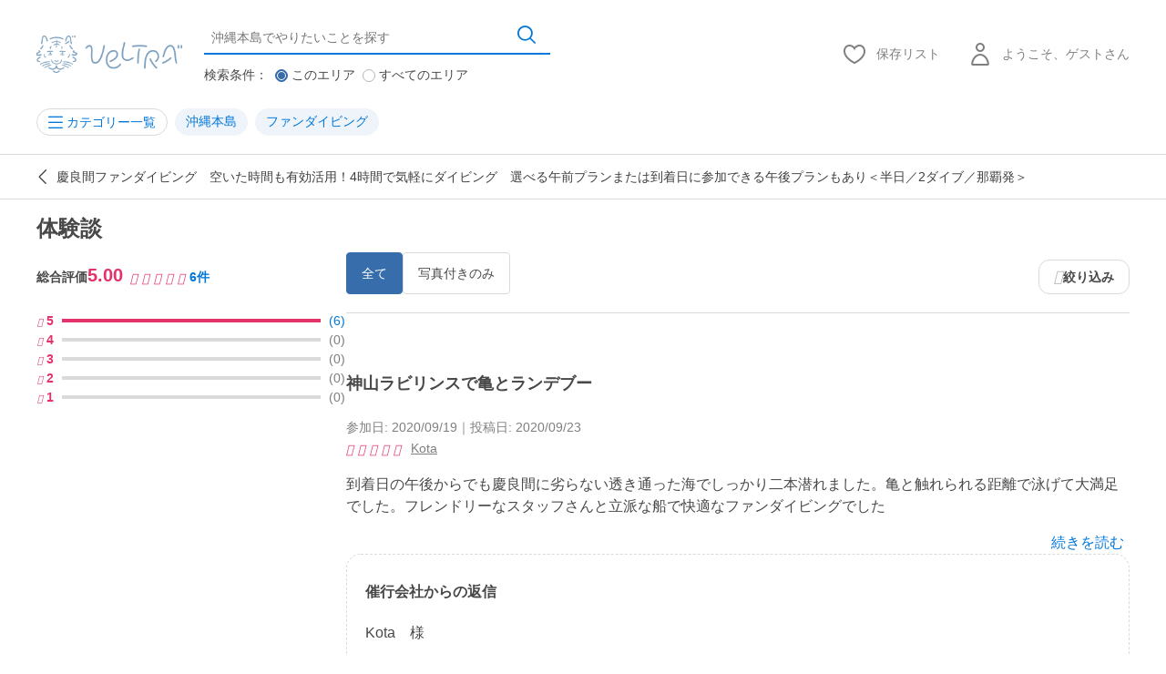

--- FILE ---
content_type: text/html; charset=UTF-8
request_url: https://www.veltra.com/jp/japan/okinawa/okinawa_main_island/a/116661/reviews
body_size: 48536
content:
<!DOCTYPE html PUBLIC "-//W3C//DTD XHTML 1.0 Transitional//EN" "http://www.w3.org/TR/xhtml1/DTD/xhtml1-transitional.dtd">
<html xmlns="http://www.w3.org/1999/xhtml" lang="jp">
<head>
<meta http-equiv="Content-Type" content="text/html; charset=UTF-8" /><script type="text/javascript">(window.NREUM||(NREUM={})).init={privacy:{cookies_enabled:true},ajax:{deny_list:["bam.nr-data.net"]},feature_flags:["soft_nav"],distributed_tracing:{enabled:true}};(window.NREUM||(NREUM={})).loader_config={agentID:"1118697425",accountID:"2995557",trustKey:"2995557",xpid:"Vg8OVFNWDxABVVFRAwMCXlUD",licenseKey:"NRJS-f66fe247095e02a0e11",applicationID:"1103425812",browserID:"1118697425"};;/*! For license information please see nr-loader-spa-1.308.0.min.js.LICENSE.txt */
(()=>{var e,t,r={384:(e,t,r)=>{"use strict";r.d(t,{NT:()=>a,US:()=>u,Zm:()=>o,bQ:()=>d,dV:()=>c,pV:()=>l});var n=r(6154),i=r(1863),s=r(1910);const a={beacon:"bam.nr-data.net",errorBeacon:"bam.nr-data.net"};function o(){return n.gm.NREUM||(n.gm.NREUM={}),void 0===n.gm.newrelic&&(n.gm.newrelic=n.gm.NREUM),n.gm.NREUM}function c(){let e=o();return e.o||(e.o={ST:n.gm.setTimeout,SI:n.gm.setImmediate||n.gm.setInterval,CT:n.gm.clearTimeout,XHR:n.gm.XMLHttpRequest,REQ:n.gm.Request,EV:n.gm.Event,PR:n.gm.Promise,MO:n.gm.MutationObserver,FETCH:n.gm.fetch,WS:n.gm.WebSocket},(0,s.i)(...Object.values(e.o))),e}function d(e,t){let r=o();r.initializedAgents??={},t.initializedAt={ms:(0,i.t)(),date:new Date},r.initializedAgents[e]=t}function u(e,t){o()[e]=t}function l(){return function(){let e=o();const t=e.info||{};e.info={beacon:a.beacon,errorBeacon:a.errorBeacon,...t}}(),function(){let e=o();const t=e.init||{};e.init={...t}}(),c(),function(){let e=o();const t=e.loader_config||{};e.loader_config={...t}}(),o()}},782:(e,t,r)=>{"use strict";r.d(t,{T:()=>n});const n=r(860).K7.pageViewTiming},860:(e,t,r)=>{"use strict";r.d(t,{$J:()=>u,K7:()=>c,P3:()=>d,XX:()=>i,Yy:()=>o,df:()=>s,qY:()=>n,v4:()=>a});const n="events",i="jserrors",s="browser/blobs",a="rum",o="browser/logs",c={ajax:"ajax",genericEvents:"generic_events",jserrors:i,logging:"logging",metrics:"metrics",pageAction:"page_action",pageViewEvent:"page_view_event",pageViewTiming:"page_view_timing",sessionReplay:"session_replay",sessionTrace:"session_trace",softNav:"soft_navigations",spa:"spa"},d={[c.pageViewEvent]:1,[c.pageViewTiming]:2,[c.metrics]:3,[c.jserrors]:4,[c.spa]:5,[c.ajax]:6,[c.sessionTrace]:7,[c.softNav]:8,[c.sessionReplay]:9,[c.logging]:10,[c.genericEvents]:11},u={[c.pageViewEvent]:a,[c.pageViewTiming]:n,[c.ajax]:n,[c.spa]:n,[c.softNav]:n,[c.metrics]:i,[c.jserrors]:i,[c.sessionTrace]:s,[c.sessionReplay]:s,[c.logging]:o,[c.genericEvents]:"ins"}},944:(e,t,r)=>{"use strict";r.d(t,{R:()=>i});var n=r(3241);function i(e,t){"function"==typeof console.debug&&(console.debug("New Relic Warning: https://github.com/newrelic/newrelic-browser-agent/blob/main/docs/warning-codes.md#".concat(e),t),(0,n.W)({agentIdentifier:null,drained:null,type:"data",name:"warn",feature:"warn",data:{code:e,secondary:t}}))}},993:(e,t,r)=>{"use strict";r.d(t,{A$:()=>s,ET:()=>a,TZ:()=>o,p_:()=>i});var n=r(860);const i={ERROR:"ERROR",WARN:"WARN",INFO:"INFO",DEBUG:"DEBUG",TRACE:"TRACE"},s={OFF:0,ERROR:1,WARN:2,INFO:3,DEBUG:4,TRACE:5},a="log",o=n.K7.logging},1541:(e,t,r)=>{"use strict";r.d(t,{U:()=>i,f:()=>n});const n={MFE:"MFE",BA:"BA"};function i(e,t){if(2!==t?.harvestEndpointVersion)return{};const r=t.agentRef.runtime.appMetadata.agents[0].entityGuid;return e?{"source.id":e.id,"source.name":e.name,"source.type":e.type,"parent.id":e.parent?.id||r,"parent.type":e.parent?.type||n.BA}:{"entity.guid":r,appId:t.agentRef.info.applicationID}}},1687:(e,t,r)=>{"use strict";r.d(t,{Ak:()=>d,Ze:()=>h,x3:()=>u});var n=r(3241),i=r(7836),s=r(3606),a=r(860),o=r(2646);const c={};function d(e,t){const r={staged:!1,priority:a.P3[t]||0};l(e),c[e].get(t)||c[e].set(t,r)}function u(e,t){e&&c[e]&&(c[e].get(t)&&c[e].delete(t),p(e,t,!1),c[e].size&&f(e))}function l(e){if(!e)throw new Error("agentIdentifier required");c[e]||(c[e]=new Map)}function h(e="",t="feature",r=!1){if(l(e),!e||!c[e].get(t)||r)return p(e,t);c[e].get(t).staged=!0,f(e)}function f(e){const t=Array.from(c[e]);t.every(([e,t])=>t.staged)&&(t.sort((e,t)=>e[1].priority-t[1].priority),t.forEach(([t])=>{c[e].delete(t),p(e,t)}))}function p(e,t,r=!0){const a=e?i.ee.get(e):i.ee,c=s.i.handlers;if(!a.aborted&&a.backlog&&c){if((0,n.W)({agentIdentifier:e,type:"lifecycle",name:"drain",feature:t}),r){const e=a.backlog[t],r=c[t];if(r){for(let t=0;e&&t<e.length;++t)g(e[t],r);Object.entries(r).forEach(([e,t])=>{Object.values(t||{}).forEach(t=>{t[0]?.on&&t[0]?.context()instanceof o.y&&t[0].on(e,t[1])})})}}a.isolatedBacklog||delete c[t],a.backlog[t]=null,a.emit("drain-"+t,[])}}function g(e,t){var r=e[1];Object.values(t[r]||{}).forEach(t=>{var r=e[0];if(t[0]===r){var n=t[1],i=e[3],s=e[2];n.apply(i,s)}})}},1738:(e,t,r)=>{"use strict";r.d(t,{U:()=>f,Y:()=>h});var n=r(3241),i=r(9908),s=r(1863),a=r(944),o=r(5701),c=r(3969),d=r(8362),u=r(860),l=r(4261);function h(e,t,r,s){const h=s||r;!h||h[e]&&h[e]!==d.d.prototype[e]||(h[e]=function(){(0,i.p)(c.xV,["API/"+e+"/called"],void 0,u.K7.metrics,r.ee),(0,n.W)({agentIdentifier:r.agentIdentifier,drained:!!o.B?.[r.agentIdentifier],type:"data",name:"api",feature:l.Pl+e,data:{}});try{return t.apply(this,arguments)}catch(e){(0,a.R)(23,e)}})}function f(e,t,r,n,a){const o=e.info;null===r?delete o.jsAttributes[t]:o.jsAttributes[t]=r,(a||null===r)&&(0,i.p)(l.Pl+n,[(0,s.t)(),t,r],void 0,"session",e.ee)}},1741:(e,t,r)=>{"use strict";r.d(t,{W:()=>s});var n=r(944),i=r(4261);class s{#e(e,...t){if(this[e]!==s.prototype[e])return this[e](...t);(0,n.R)(35,e)}addPageAction(e,t){return this.#e(i.hG,e,t)}register(e){return this.#e(i.eY,e)}recordCustomEvent(e,t){return this.#e(i.fF,e,t)}setPageViewName(e,t){return this.#e(i.Fw,e,t)}setCustomAttribute(e,t,r){return this.#e(i.cD,e,t,r)}noticeError(e,t){return this.#e(i.o5,e,t)}setUserId(e,t=!1){return this.#e(i.Dl,e,t)}setApplicationVersion(e){return this.#e(i.nb,e)}setErrorHandler(e){return this.#e(i.bt,e)}addRelease(e,t){return this.#e(i.k6,e,t)}log(e,t){return this.#e(i.$9,e,t)}start(){return this.#e(i.d3)}finished(e){return this.#e(i.BL,e)}recordReplay(){return this.#e(i.CH)}pauseReplay(){return this.#e(i.Tb)}addToTrace(e){return this.#e(i.U2,e)}setCurrentRouteName(e){return this.#e(i.PA,e)}interaction(e){return this.#e(i.dT,e)}wrapLogger(e,t,r){return this.#e(i.Wb,e,t,r)}measure(e,t){return this.#e(i.V1,e,t)}consent(e){return this.#e(i.Pv,e)}}},1863:(e,t,r)=>{"use strict";function n(){return Math.floor(performance.now())}r.d(t,{t:()=>n})},1910:(e,t,r)=>{"use strict";r.d(t,{i:()=>s});var n=r(944);const i=new Map;function s(...e){return e.every(e=>{if(i.has(e))return i.get(e);const t="function"==typeof e?e.toString():"",r=t.includes("[native code]"),s=t.includes("nrWrapper");return r||s||(0,n.R)(64,e?.name||t),i.set(e,r),r})}},2555:(e,t,r)=>{"use strict";r.d(t,{D:()=>o,f:()=>a});var n=r(384),i=r(8122);const s={beacon:n.NT.beacon,errorBeacon:n.NT.errorBeacon,licenseKey:void 0,applicationID:void 0,sa:void 0,queueTime:void 0,applicationTime:void 0,ttGuid:void 0,user:void 0,account:void 0,product:void 0,extra:void 0,jsAttributes:{},userAttributes:void 0,atts:void 0,transactionName:void 0,tNamePlain:void 0};function a(e){try{return!!e.licenseKey&&!!e.errorBeacon&&!!e.applicationID}catch(e){return!1}}const o=e=>(0,i.a)(e,s)},2614:(e,t,r)=>{"use strict";r.d(t,{BB:()=>a,H3:()=>n,g:()=>d,iL:()=>c,tS:()=>o,uh:()=>i,wk:()=>s});const n="NRBA",i="SESSION",s=144e5,a=18e5,o={STARTED:"session-started",PAUSE:"session-pause",RESET:"session-reset",RESUME:"session-resume",UPDATE:"session-update"},c={SAME_TAB:"same-tab",CROSS_TAB:"cross-tab"},d={OFF:0,FULL:1,ERROR:2}},2646:(e,t,r)=>{"use strict";r.d(t,{y:()=>n});class n{constructor(e){this.contextId=e}}},2843:(e,t,r)=>{"use strict";r.d(t,{G:()=>s,u:()=>i});var n=r(3878);function i(e,t=!1,r,i){(0,n.DD)("visibilitychange",function(){if(t)return void("hidden"===document.visibilityState&&e());e(document.visibilityState)},r,i)}function s(e,t,r){(0,n.sp)("pagehide",e,t,r)}},3241:(e,t,r)=>{"use strict";r.d(t,{W:()=>s});var n=r(6154);const i="newrelic";function s(e={}){try{n.gm.dispatchEvent(new CustomEvent(i,{detail:e}))}catch(e){}}},3304:(e,t,r)=>{"use strict";r.d(t,{A:()=>s});var n=r(7836);const i=()=>{const e=new WeakSet;return(t,r)=>{if("object"==typeof r&&null!==r){if(e.has(r))return;e.add(r)}return r}};function s(e){try{return JSON.stringify(e,i())??""}catch(e){try{n.ee.emit("internal-error",[e])}catch(e){}return""}}},3333:(e,t,r)=>{"use strict";r.d(t,{$v:()=>u,TZ:()=>n,Xh:()=>c,Zp:()=>i,kd:()=>d,mq:()=>o,nf:()=>a,qN:()=>s});const n=r(860).K7.genericEvents,i=["auxclick","click","copy","keydown","paste","scrollend"],s=["focus","blur"],a=4,o=1e3,c=2e3,d=["PageAction","UserAction","BrowserPerformance"],u={RESOURCES:"experimental.resources",REGISTER:"register"}},3434:(e,t,r)=>{"use strict";r.d(t,{Jt:()=>s,YM:()=>d});var n=r(7836),i=r(5607);const s="nr@original:".concat(i.W),a=50;var o=Object.prototype.hasOwnProperty,c=!1;function d(e,t){return e||(e=n.ee),r.inPlace=function(e,t,n,i,s){n||(n="");const a="-"===n.charAt(0);for(let o=0;o<t.length;o++){const c=t[o],d=e[c];l(d)||(e[c]=r(d,a?c+n:n,i,c,s))}},r.flag=s,r;function r(t,r,n,c,d){return l(t)?t:(r||(r=""),nrWrapper[s]=t,function(e,t,r){if(Object.defineProperty&&Object.keys)try{return Object.keys(e).forEach(function(r){Object.defineProperty(t,r,{get:function(){return e[r]},set:function(t){return e[r]=t,t}})}),t}catch(e){u([e],r)}for(var n in e)o.call(e,n)&&(t[n]=e[n])}(t,nrWrapper,e),nrWrapper);function nrWrapper(){var s,o,l,h;let f;try{o=this,s=[...arguments],l="function"==typeof n?n(s,o):n||{}}catch(t){u([t,"",[s,o,c],l],e)}i(r+"start",[s,o,c],l,d);const p=performance.now();let g;try{return h=t.apply(o,s),g=performance.now(),h}catch(e){throw g=performance.now(),i(r+"err",[s,o,e],l,d),f=e,f}finally{const e=g-p,t={start:p,end:g,duration:e,isLongTask:e>=a,methodName:c,thrownError:f};t.isLongTask&&i("long-task",[t,o],l,d),i(r+"end",[s,o,h],l,d)}}}function i(r,n,i,s){if(!c||t){var a=c;c=!0;try{e.emit(r,n,i,t,s)}catch(t){u([t,r,n,i],e)}c=a}}}function u(e,t){t||(t=n.ee);try{t.emit("internal-error",e)}catch(e){}}function l(e){return!(e&&"function"==typeof e&&e.apply&&!e[s])}},3606:(e,t,r)=>{"use strict";r.d(t,{i:()=>s});var n=r(9908);s.on=a;var i=s.handlers={};function s(e,t,r,s){a(s||n.d,i,e,t,r)}function a(e,t,r,i,s){s||(s="feature"),e||(e=n.d);var a=t[s]=t[s]||{};(a[r]=a[r]||[]).push([e,i])}},3738:(e,t,r)=>{"use strict";r.d(t,{He:()=>i,Kp:()=>o,Lc:()=>d,Rz:()=>u,TZ:()=>n,bD:()=>s,d3:()=>a,jx:()=>l,sl:()=>h,uP:()=>c});const n=r(860).K7.sessionTrace,i="bstResource",s="resource",a="-start",o="-end",c="fn"+a,d="fn"+o,u="pushState",l=1e3,h=3e4},3785:(e,t,r)=>{"use strict";r.d(t,{R:()=>c,b:()=>d});var n=r(9908),i=r(1863),s=r(860),a=r(3969),o=r(993);function c(e,t,r={},c=o.p_.INFO,d=!0,u,l=(0,i.t)()){(0,n.p)(a.xV,["API/logging/".concat(c.toLowerCase(),"/called")],void 0,s.K7.metrics,e),(0,n.p)(o.ET,[l,t,r,c,d,u],void 0,s.K7.logging,e)}function d(e){return"string"==typeof e&&Object.values(o.p_).some(t=>t===e.toUpperCase().trim())}},3878:(e,t,r)=>{"use strict";function n(e,t){return{capture:e,passive:!1,signal:t}}function i(e,t,r=!1,i){window.addEventListener(e,t,n(r,i))}function s(e,t,r=!1,i){document.addEventListener(e,t,n(r,i))}r.d(t,{DD:()=>s,jT:()=>n,sp:()=>i})},3962:(e,t,r)=>{"use strict";r.d(t,{AM:()=>a,O2:()=>l,OV:()=>s,Qu:()=>h,TZ:()=>c,ih:()=>f,pP:()=>o,t1:()=>u,tC:()=>i,wD:()=>d});var n=r(860);const i=["click","keydown","submit"],s="popstate",a="api",o="initialPageLoad",c=n.K7.softNav,d=5e3,u=500,l={INITIAL_PAGE_LOAD:"",ROUTE_CHANGE:1,UNSPECIFIED:2},h={INTERACTION:1,AJAX:2,CUSTOM_END:3,CUSTOM_TRACER:4},f={IP:"in progress",PF:"pending finish",FIN:"finished",CAN:"cancelled"}},3969:(e,t,r)=>{"use strict";r.d(t,{TZ:()=>n,XG:()=>o,rs:()=>i,xV:()=>a,z_:()=>s});const n=r(860).K7.metrics,i="sm",s="cm",a="storeSupportabilityMetrics",o="storeEventMetrics"},4234:(e,t,r)=>{"use strict";r.d(t,{W:()=>s});var n=r(7836),i=r(1687);class s{constructor(e,t){this.agentIdentifier=e,this.ee=n.ee.get(e),this.featureName=t,this.blocked=!1}deregisterDrain(){(0,i.x3)(this.agentIdentifier,this.featureName)}}},4261:(e,t,r)=>{"use strict";r.d(t,{$9:()=>u,BL:()=>c,CH:()=>p,Dl:()=>R,Fw:()=>w,PA:()=>v,Pl:()=>n,Pv:()=>A,Tb:()=>h,U2:()=>a,V1:()=>E,Wb:()=>T,bt:()=>y,cD:()=>b,d3:()=>x,dT:()=>d,eY:()=>g,fF:()=>f,hG:()=>s,hw:()=>i,k6:()=>o,nb:()=>m,o5:()=>l});const n="api-",i=n+"ixn-",s="addPageAction",a="addToTrace",o="addRelease",c="finished",d="interaction",u="log",l="noticeError",h="pauseReplay",f="recordCustomEvent",p="recordReplay",g="register",m="setApplicationVersion",v="setCurrentRouteName",b="setCustomAttribute",y="setErrorHandler",w="setPageViewName",R="setUserId",x="start",T="wrapLogger",E="measure",A="consent"},5205:(e,t,r)=>{"use strict";r.d(t,{j:()=>S});var n=r(384),i=r(1741);var s=r(2555),a=r(3333);const o=e=>{if(!e||"string"!=typeof e)return!1;try{document.createDocumentFragment().querySelector(e)}catch{return!1}return!0};var c=r(2614),d=r(944),u=r(8122);const l="[data-nr-mask]",h=e=>(0,u.a)(e,(()=>{const e={feature_flags:[],experimental:{allow_registered_children:!1,resources:!1},mask_selector:"*",block_selector:"[data-nr-block]",mask_input_options:{color:!1,date:!1,"datetime-local":!1,email:!1,month:!1,number:!1,range:!1,search:!1,tel:!1,text:!1,time:!1,url:!1,week:!1,textarea:!1,select:!1,password:!0}};return{ajax:{deny_list:void 0,block_internal:!0,enabled:!0,autoStart:!0},api:{get allow_registered_children(){return e.feature_flags.includes(a.$v.REGISTER)||e.experimental.allow_registered_children},set allow_registered_children(t){e.experimental.allow_registered_children=t},duplicate_registered_data:!1},browser_consent_mode:{enabled:!1},distributed_tracing:{enabled:void 0,exclude_newrelic_header:void 0,cors_use_newrelic_header:void 0,cors_use_tracecontext_headers:void 0,allowed_origins:void 0},get feature_flags(){return e.feature_flags},set feature_flags(t){e.feature_flags=t},generic_events:{enabled:!0,autoStart:!0},harvest:{interval:30},jserrors:{enabled:!0,autoStart:!0},logging:{enabled:!0,autoStart:!0},metrics:{enabled:!0,autoStart:!0},obfuscate:void 0,page_action:{enabled:!0},page_view_event:{enabled:!0,autoStart:!0},page_view_timing:{enabled:!0,autoStart:!0},performance:{capture_marks:!1,capture_measures:!1,capture_detail:!0,resources:{get enabled(){return e.feature_flags.includes(a.$v.RESOURCES)||e.experimental.resources},set enabled(t){e.experimental.resources=t},asset_types:[],first_party_domains:[],ignore_newrelic:!0}},privacy:{cookies_enabled:!0},proxy:{assets:void 0,beacon:void 0},session:{expiresMs:c.wk,inactiveMs:c.BB},session_replay:{autoStart:!0,enabled:!1,preload:!1,sampling_rate:10,error_sampling_rate:100,collect_fonts:!1,inline_images:!1,fix_stylesheets:!0,mask_all_inputs:!0,get mask_text_selector(){return e.mask_selector},set mask_text_selector(t){o(t)?e.mask_selector="".concat(t,",").concat(l):""===t||null===t?e.mask_selector=l:(0,d.R)(5,t)},get block_class(){return"nr-block"},get ignore_class(){return"nr-ignore"},get mask_text_class(){return"nr-mask"},get block_selector(){return e.block_selector},set block_selector(t){o(t)?e.block_selector+=",".concat(t):""!==t&&(0,d.R)(6,t)},get mask_input_options(){return e.mask_input_options},set mask_input_options(t){t&&"object"==typeof t?e.mask_input_options={...t,password:!0}:(0,d.R)(7,t)}},session_trace:{enabled:!0,autoStart:!0},soft_navigations:{enabled:!0,autoStart:!0},spa:{enabled:!0,autoStart:!0},ssl:void 0,user_actions:{enabled:!0,elementAttributes:["id","className","tagName","type"]}}})());var f=r(6154),p=r(9324);let g=0;const m={buildEnv:p.F3,distMethod:p.Xs,version:p.xv,originTime:f.WN},v={consented:!1},b={appMetadata:{},get consented(){return this.session?.state?.consent||v.consented},set consented(e){v.consented=e},customTransaction:void 0,denyList:void 0,disabled:!1,harvester:void 0,isolatedBacklog:!1,isRecording:!1,loaderType:void 0,maxBytes:3e4,obfuscator:void 0,onerror:void 0,ptid:void 0,releaseIds:{},session:void 0,timeKeeper:void 0,registeredEntities:[],jsAttributesMetadata:{bytes:0},get harvestCount(){return++g}},y=e=>{const t=(0,u.a)(e,b),r=Object.keys(m).reduce((e,t)=>(e[t]={value:m[t],writable:!1,configurable:!0,enumerable:!0},e),{});return Object.defineProperties(t,r)};var w=r(5701);const R=e=>{const t=e.startsWith("http");e+="/",r.p=t?e:"https://"+e};var x=r(7836),T=r(3241);const E={accountID:void 0,trustKey:void 0,agentID:void 0,licenseKey:void 0,applicationID:void 0,xpid:void 0},A=e=>(0,u.a)(e,E),_=new Set;function S(e,t={},r,a){let{init:o,info:c,loader_config:d,runtime:u={},exposed:l=!0}=t;if(!c){const e=(0,n.pV)();o=e.init,c=e.info,d=e.loader_config}e.init=h(o||{}),e.loader_config=A(d||{}),c.jsAttributes??={},f.bv&&(c.jsAttributes.isWorker=!0),e.info=(0,s.D)(c);const p=e.init,g=[c.beacon,c.errorBeacon];_.has(e.agentIdentifier)||(p.proxy.assets&&(R(p.proxy.assets),g.push(p.proxy.assets)),p.proxy.beacon&&g.push(p.proxy.beacon),e.beacons=[...g],function(e){const t=(0,n.pV)();Object.getOwnPropertyNames(i.W.prototype).forEach(r=>{const n=i.W.prototype[r];if("function"!=typeof n||"constructor"===n)return;let s=t[r];e[r]&&!1!==e.exposed&&"micro-agent"!==e.runtime?.loaderType&&(t[r]=(...t)=>{const n=e[r](...t);return s?s(...t):n})})}(e),(0,n.US)("activatedFeatures",w.B)),u.denyList=[...p.ajax.deny_list||[],...p.ajax.block_internal?g:[]],u.ptid=e.agentIdentifier,u.loaderType=r,e.runtime=y(u),_.has(e.agentIdentifier)||(e.ee=x.ee.get(e.agentIdentifier),e.exposed=l,(0,T.W)({agentIdentifier:e.agentIdentifier,drained:!!w.B?.[e.agentIdentifier],type:"lifecycle",name:"initialize",feature:void 0,data:e.config})),_.add(e.agentIdentifier)}},5270:(e,t,r)=>{"use strict";r.d(t,{Aw:()=>a,SR:()=>s,rF:()=>o});var n=r(384),i=r(7767);function s(e){return!!(0,n.dV)().o.MO&&(0,i.V)(e)&&!0===e?.session_trace.enabled}function a(e){return!0===e?.session_replay.preload&&s(e)}function o(e,t){try{if("string"==typeof t?.type){if("password"===t.type.toLowerCase())return"*".repeat(e?.length||0);if(void 0!==t?.dataset?.nrUnmask||t?.classList?.contains("nr-unmask"))return e}}catch(e){}return"string"==typeof e?e.replace(/[\S]/g,"*"):"*".repeat(e?.length||0)}},5289:(e,t,r)=>{"use strict";r.d(t,{GG:()=>a,Qr:()=>c,sB:()=>o});var n=r(3878),i=r(6389);function s(){return"undefined"==typeof document||"complete"===document.readyState}function a(e,t){if(s())return e();const r=(0,i.J)(e),a=setInterval(()=>{s()&&(clearInterval(a),r())},500);(0,n.sp)("load",r,t)}function o(e){if(s())return e();(0,n.DD)("DOMContentLoaded",e)}function c(e){if(s())return e();(0,n.sp)("popstate",e)}},5607:(e,t,r)=>{"use strict";r.d(t,{W:()=>n});const n=(0,r(9566).bz)()},5701:(e,t,r)=>{"use strict";r.d(t,{B:()=>s,t:()=>a});var n=r(3241);const i=new Set,s={};function a(e,t){const r=t.agentIdentifier;s[r]??={},e&&"object"==typeof e&&(i.has(r)||(t.ee.emit("rumresp",[e]),s[r]=e,i.add(r),(0,n.W)({agentIdentifier:r,loaded:!0,drained:!0,type:"lifecycle",name:"load",feature:void 0,data:e})))}},6154:(e,t,r)=>{"use strict";r.d(t,{OF:()=>d,RI:()=>i,WN:()=>h,bv:()=>s,eN:()=>f,gm:()=>a,lR:()=>l,m:()=>c,mw:()=>o,sb:()=>u});var n=r(1863);const i="undefined"!=typeof window&&!!window.document,s="undefined"!=typeof WorkerGlobalScope&&("undefined"!=typeof self&&self instanceof WorkerGlobalScope&&self.navigator instanceof WorkerNavigator||"undefined"!=typeof globalThis&&globalThis instanceof WorkerGlobalScope&&globalThis.navigator instanceof WorkerNavigator),a=i?window:"undefined"!=typeof WorkerGlobalScope&&("undefined"!=typeof self&&self instanceof WorkerGlobalScope&&self||"undefined"!=typeof globalThis&&globalThis instanceof WorkerGlobalScope&&globalThis),o=Boolean("hidden"===a?.document?.visibilityState),c=""+a?.location,d=/iPad|iPhone|iPod/.test(a.navigator?.userAgent),u=d&&"undefined"==typeof SharedWorker,l=(()=>{const e=a.navigator?.userAgent?.match(/Firefox[/\s](\d+\.\d+)/);return Array.isArray(e)&&e.length>=2?+e[1]:0})(),h=Date.now()-(0,n.t)(),f=()=>"undefined"!=typeof PerformanceNavigationTiming&&a?.performance?.getEntriesByType("navigation")?.[0]?.responseStart},6344:(e,t,r)=>{"use strict";r.d(t,{BB:()=>u,Qb:()=>l,TZ:()=>i,Ug:()=>a,Vh:()=>s,_s:()=>o,bc:()=>d,yP:()=>c});var n=r(2614);const i=r(860).K7.sessionReplay,s="errorDuringReplay",a=.12,o={DomContentLoaded:0,Load:1,FullSnapshot:2,IncrementalSnapshot:3,Meta:4,Custom:5},c={[n.g.ERROR]:15e3,[n.g.FULL]:3e5,[n.g.OFF]:0},d={RESET:{message:"Session was reset",sm:"Reset"},IMPORT:{message:"Recorder failed to import",sm:"Import"},TOO_MANY:{message:"429: Too Many Requests",sm:"Too-Many"},TOO_BIG:{message:"Payload was too large",sm:"Too-Big"},CROSS_TAB:{message:"Session Entity was set to OFF on another tab",sm:"Cross-Tab"},ENTITLEMENTS:{message:"Session Replay is not allowed and will not be started",sm:"Entitlement"}},u=5e3,l={API:"api",RESUME:"resume",SWITCH_TO_FULL:"switchToFull",INITIALIZE:"initialize",PRELOAD:"preload"}},6389:(e,t,r)=>{"use strict";function n(e,t=500,r={}){const n=r?.leading||!1;let i;return(...r)=>{n&&void 0===i&&(e.apply(this,r),i=setTimeout(()=>{i=clearTimeout(i)},t)),n||(clearTimeout(i),i=setTimeout(()=>{e.apply(this,r)},t))}}function i(e){let t=!1;return(...r)=>{t||(t=!0,e.apply(this,r))}}r.d(t,{J:()=>i,s:()=>n})},6630:(e,t,r)=>{"use strict";r.d(t,{T:()=>n});const n=r(860).K7.pageViewEvent},6774:(e,t,r)=>{"use strict";r.d(t,{T:()=>n});const n=r(860).K7.jserrors},7295:(e,t,r)=>{"use strict";r.d(t,{Xv:()=>a,gX:()=>i,iW:()=>s});var n=[];function i(e){if(!e||s(e))return!1;if(0===n.length)return!0;if("*"===n[0].hostname)return!1;for(var t=0;t<n.length;t++){var r=n[t];if(r.hostname.test(e.hostname)&&r.pathname.test(e.pathname))return!1}return!0}function s(e){return void 0===e.hostname}function a(e){if(n=[],e&&e.length)for(var t=0;t<e.length;t++){let r=e[t];if(!r)continue;if("*"===r)return void(n=[{hostname:"*"}]);0===r.indexOf("http://")?r=r.substring(7):0===r.indexOf("https://")&&(r=r.substring(8));const i=r.indexOf("/");let s,a;i>0?(s=r.substring(0,i),a=r.substring(i)):(s=r,a="*");let[c]=s.split(":");n.push({hostname:o(c),pathname:o(a,!0)})}}function o(e,t=!1){const r=e.replace(/[.+?^${}()|[\]\\]/g,e=>"\\"+e).replace(/\*/g,".*?");return new RegExp((t?"^":"")+r+"$")}},7485:(e,t,r)=>{"use strict";r.d(t,{D:()=>i});var n=r(6154);function i(e){if(0===(e||"").indexOf("data:"))return{protocol:"data"};try{const t=new URL(e,location.href),r={port:t.port,hostname:t.hostname,pathname:t.pathname,search:t.search,protocol:t.protocol.slice(0,t.protocol.indexOf(":")),sameOrigin:t.protocol===n.gm?.location?.protocol&&t.host===n.gm?.location?.host};return r.port&&""!==r.port||("http:"===t.protocol&&(r.port="80"),"https:"===t.protocol&&(r.port="443")),r.pathname&&""!==r.pathname?r.pathname.startsWith("/")||(r.pathname="/".concat(r.pathname)):r.pathname="/",r}catch(e){return{}}}},7699:(e,t,r)=>{"use strict";r.d(t,{It:()=>s,KC:()=>o,No:()=>i,qh:()=>a});var n=r(860);const i=16e3,s=1e6,a="SESSION_ERROR",o={[n.K7.logging]:!0,[n.K7.genericEvents]:!1,[n.K7.jserrors]:!1,[n.K7.ajax]:!1}},7767:(e,t,r)=>{"use strict";r.d(t,{V:()=>i});var n=r(6154);const i=e=>n.RI&&!0===e?.privacy.cookies_enabled},7836:(e,t,r)=>{"use strict";r.d(t,{P:()=>o,ee:()=>c});var n=r(384),i=r(8990),s=r(2646),a=r(5607);const o="nr@context:".concat(a.W),c=function e(t,r){var n={},a={},u={},l=!1;try{l=16===r.length&&d.initializedAgents?.[r]?.runtime.isolatedBacklog}catch(e){}var h={on:p,addEventListener:p,removeEventListener:function(e,t){var r=n[e];if(!r)return;for(var i=0;i<r.length;i++)r[i]===t&&r.splice(i,1)},emit:function(e,r,n,i,s){!1!==s&&(s=!0);if(c.aborted&&!i)return;t&&s&&t.emit(e,r,n);var o=f(n);g(e).forEach(e=>{e.apply(o,r)});var d=v()[a[e]];d&&d.push([h,e,r,o]);return o},get:m,listeners:g,context:f,buffer:function(e,t){const r=v();if(t=t||"feature",h.aborted)return;Object.entries(e||{}).forEach(([e,n])=>{a[n]=t,t in r||(r[t]=[])})},abort:function(){h._aborted=!0,Object.keys(h.backlog).forEach(e=>{delete h.backlog[e]})},isBuffering:function(e){return!!v()[a[e]]},debugId:r,backlog:l?{}:t&&"object"==typeof t.backlog?t.backlog:{},isolatedBacklog:l};return Object.defineProperty(h,"aborted",{get:()=>{let e=h._aborted||!1;return e||(t&&(e=t.aborted),e)}}),h;function f(e){return e&&e instanceof s.y?e:e?(0,i.I)(e,o,()=>new s.y(o)):new s.y(o)}function p(e,t){n[e]=g(e).concat(t)}function g(e){return n[e]||[]}function m(t){return u[t]=u[t]||e(h,t)}function v(){return h.backlog}}(void 0,"globalEE"),d=(0,n.Zm)();d.ee||(d.ee=c)},8122:(e,t,r)=>{"use strict";r.d(t,{a:()=>i});var n=r(944);function i(e,t){try{if(!e||"object"!=typeof e)return(0,n.R)(3);if(!t||"object"!=typeof t)return(0,n.R)(4);const r=Object.create(Object.getPrototypeOf(t),Object.getOwnPropertyDescriptors(t)),s=0===Object.keys(r).length?e:r;for(let a in s)if(void 0!==e[a])try{if(null===e[a]){r[a]=null;continue}Array.isArray(e[a])&&Array.isArray(t[a])?r[a]=Array.from(new Set([...e[a],...t[a]])):"object"==typeof e[a]&&"object"==typeof t[a]?r[a]=i(e[a],t[a]):r[a]=e[a]}catch(e){r[a]||(0,n.R)(1,e)}return r}catch(e){(0,n.R)(2,e)}}},8139:(e,t,r)=>{"use strict";r.d(t,{u:()=>h});var n=r(7836),i=r(3434),s=r(8990),a=r(6154);const o={},c=a.gm.XMLHttpRequest,d="addEventListener",u="removeEventListener",l="nr@wrapped:".concat(n.P);function h(e){var t=function(e){return(e||n.ee).get("events")}(e);if(o[t.debugId]++)return t;o[t.debugId]=1;var r=(0,i.YM)(t,!0);function h(e){r.inPlace(e,[d,u],"-",p)}function p(e,t){return e[1]}return"getPrototypeOf"in Object&&(a.RI&&f(document,h),c&&f(c.prototype,h),f(a.gm,h)),t.on(d+"-start",function(e,t){var n=e[1];if(null!==n&&("function"==typeof n||"object"==typeof n)&&"newrelic"!==e[0]){var i=(0,s.I)(n,l,function(){var e={object:function(){if("function"!=typeof n.handleEvent)return;return n.handleEvent.apply(n,arguments)},function:n}[typeof n];return e?r(e,"fn-",null,e.name||"anonymous"):n});this.wrapped=e[1]=i}}),t.on(u+"-start",function(e){e[1]=this.wrapped||e[1]}),t}function f(e,t,...r){let n=e;for(;"object"==typeof n&&!Object.prototype.hasOwnProperty.call(n,d);)n=Object.getPrototypeOf(n);n&&t(n,...r)}},8362:(e,t,r)=>{"use strict";r.d(t,{d:()=>s});var n=r(9566),i=r(1741);class s extends i.W{agentIdentifier=(0,n.LA)(16)}},8374:(e,t,r)=>{r.nc=(()=>{try{return document?.currentScript?.nonce}catch(e){}return""})()},8990:(e,t,r)=>{"use strict";r.d(t,{I:()=>i});var n=Object.prototype.hasOwnProperty;function i(e,t,r){if(n.call(e,t))return e[t];var i=r();if(Object.defineProperty&&Object.keys)try{return Object.defineProperty(e,t,{value:i,writable:!0,enumerable:!1}),i}catch(e){}return e[t]=i,i}},9119:(e,t,r)=>{"use strict";r.d(t,{L:()=>s});var n=/([^?#]*)[^#]*(#[^?]*|$).*/,i=/([^?#]*)().*/;function s(e,t){return e?e.replace(t?n:i,"$1$2"):e}},9300:(e,t,r)=>{"use strict";r.d(t,{T:()=>n});const n=r(860).K7.ajax},9324:(e,t,r)=>{"use strict";r.d(t,{AJ:()=>a,F3:()=>i,Xs:()=>s,Yq:()=>o,xv:()=>n});const n="1.308.0",i="PROD",s="CDN",a="@newrelic/rrweb",o="1.0.1"},9566:(e,t,r)=>{"use strict";r.d(t,{LA:()=>o,ZF:()=>c,bz:()=>a,el:()=>d});var n=r(6154);const i="xxxxxxxx-xxxx-4xxx-yxxx-xxxxxxxxxxxx";function s(e,t){return e?15&e[t]:16*Math.random()|0}function a(){const e=n.gm?.crypto||n.gm?.msCrypto;let t,r=0;return e&&e.getRandomValues&&(t=e.getRandomValues(new Uint8Array(30))),i.split("").map(e=>"x"===e?s(t,r++).toString(16):"y"===e?(3&s()|8).toString(16):e).join("")}function o(e){const t=n.gm?.crypto||n.gm?.msCrypto;let r,i=0;t&&t.getRandomValues&&(r=t.getRandomValues(new Uint8Array(e)));const a=[];for(var o=0;o<e;o++)a.push(s(r,i++).toString(16));return a.join("")}function c(){return o(16)}function d(){return o(32)}},9908:(e,t,r)=>{"use strict";r.d(t,{d:()=>n,p:()=>i});var n=r(7836).ee.get("handle");function i(e,t,r,i,s){s?(s.buffer([e],i),s.emit(e,t,r)):(n.buffer([e],i),n.emit(e,t,r))}}},n={};function i(e){var t=n[e];if(void 0!==t)return t.exports;var s=n[e]={exports:{}};return r[e](s,s.exports,i),s.exports}i.m=r,i.d=(e,t)=>{for(var r in t)i.o(t,r)&&!i.o(e,r)&&Object.defineProperty(e,r,{enumerable:!0,get:t[r]})},i.f={},i.e=e=>Promise.all(Object.keys(i.f).reduce((t,r)=>(i.f[r](e,t),t),[])),i.u=e=>({212:"nr-spa-compressor",249:"nr-spa-recorder",478:"nr-spa"}[e]+"-1.308.0.min.js"),i.o=(e,t)=>Object.prototype.hasOwnProperty.call(e,t),e={},t="NRBA-1.308.0.PROD:",i.l=(r,n,s,a)=>{if(e[r])e[r].push(n);else{var o,c;if(void 0!==s)for(var d=document.getElementsByTagName("script"),u=0;u<d.length;u++){var l=d[u];if(l.getAttribute("src")==r||l.getAttribute("data-webpack")==t+s){o=l;break}}if(!o){c=!0;var h={478:"sha512-RSfSVnmHk59T/uIPbdSE0LPeqcEdF4/+XhfJdBuccH5rYMOEZDhFdtnh6X6nJk7hGpzHd9Ujhsy7lZEz/ORYCQ==",249:"sha512-ehJXhmntm85NSqW4MkhfQqmeKFulra3klDyY0OPDUE+sQ3GokHlPh1pmAzuNy//3j4ac6lzIbmXLvGQBMYmrkg==",212:"sha512-B9h4CR46ndKRgMBcK+j67uSR2RCnJfGefU+A7FrgR/k42ovXy5x/MAVFiSvFxuVeEk/pNLgvYGMp1cBSK/G6Fg=="};(o=document.createElement("script")).charset="utf-8",i.nc&&o.setAttribute("nonce",i.nc),o.setAttribute("data-webpack",t+s),o.src=r,0!==o.src.indexOf(window.location.origin+"/")&&(o.crossOrigin="anonymous"),h[a]&&(o.integrity=h[a])}e[r]=[n];var f=(t,n)=>{o.onerror=o.onload=null,clearTimeout(p);var i=e[r];if(delete e[r],o.parentNode&&o.parentNode.removeChild(o),i&&i.forEach(e=>e(n)),t)return t(n)},p=setTimeout(f.bind(null,void 0,{type:"timeout",target:o}),12e4);o.onerror=f.bind(null,o.onerror),o.onload=f.bind(null,o.onload),c&&document.head.appendChild(o)}},i.r=e=>{"undefined"!=typeof Symbol&&Symbol.toStringTag&&Object.defineProperty(e,Symbol.toStringTag,{value:"Module"}),Object.defineProperty(e,"__esModule",{value:!0})},i.p="https://js-agent.newrelic.com/",(()=>{var e={38:0,788:0};i.f.j=(t,r)=>{var n=i.o(e,t)?e[t]:void 0;if(0!==n)if(n)r.push(n[2]);else{var s=new Promise((r,i)=>n=e[t]=[r,i]);r.push(n[2]=s);var a=i.p+i.u(t),o=new Error;i.l(a,r=>{if(i.o(e,t)&&(0!==(n=e[t])&&(e[t]=void 0),n)){var s=r&&("load"===r.type?"missing":r.type),a=r&&r.target&&r.target.src;o.message="Loading chunk "+t+" failed: ("+s+": "+a+")",o.name="ChunkLoadError",o.type=s,o.request=a,n[1](o)}},"chunk-"+t,t)}};var t=(t,r)=>{var n,s,[a,o,c]=r,d=0;if(a.some(t=>0!==e[t])){for(n in o)i.o(o,n)&&(i.m[n]=o[n]);if(c)c(i)}for(t&&t(r);d<a.length;d++)s=a[d],i.o(e,s)&&e[s]&&e[s][0](),e[s]=0},r=self["webpackChunk:NRBA-1.308.0.PROD"]=self["webpackChunk:NRBA-1.308.0.PROD"]||[];r.forEach(t.bind(null,0)),r.push=t.bind(null,r.push.bind(r))})(),(()=>{"use strict";i(8374);var e=i(8362),t=i(860);const r=Object.values(t.K7);var n=i(5205);var s=i(9908),a=i(1863),o=i(4261),c=i(1738);var d=i(1687),u=i(4234),l=i(5289),h=i(6154),f=i(944),p=i(5270),g=i(7767),m=i(6389),v=i(7699);class b extends u.W{constructor(e,t){super(e.agentIdentifier,t),this.agentRef=e,this.abortHandler=void 0,this.featAggregate=void 0,this.loadedSuccessfully=void 0,this.onAggregateImported=new Promise(e=>{this.loadedSuccessfully=e}),this.deferred=Promise.resolve(),!1===e.init[this.featureName].autoStart?this.deferred=new Promise((t,r)=>{this.ee.on("manual-start-all",(0,m.J)(()=>{(0,d.Ak)(e.agentIdentifier,this.featureName),t()}))}):(0,d.Ak)(e.agentIdentifier,t)}importAggregator(e,t,r={}){if(this.featAggregate)return;const n=async()=>{let n;await this.deferred;try{if((0,g.V)(e.init)){const{setupAgentSession:t}=await i.e(478).then(i.bind(i,8766));n=t(e)}}catch(e){(0,f.R)(20,e),this.ee.emit("internal-error",[e]),(0,s.p)(v.qh,[e],void 0,this.featureName,this.ee)}try{if(!this.#t(this.featureName,n,e.init))return(0,d.Ze)(this.agentIdentifier,this.featureName),void this.loadedSuccessfully(!1);const{Aggregate:i}=await t();this.featAggregate=new i(e,r),e.runtime.harvester.initializedAggregates.push(this.featAggregate),this.loadedSuccessfully(!0)}catch(e){(0,f.R)(34,e),this.abortHandler?.(),(0,d.Ze)(this.agentIdentifier,this.featureName,!0),this.loadedSuccessfully(!1),this.ee&&this.ee.abort()}};h.RI?(0,l.GG)(()=>n(),!0):n()}#t(e,r,n){if(this.blocked)return!1;switch(e){case t.K7.sessionReplay:return(0,p.SR)(n)&&!!r;case t.K7.sessionTrace:return!!r;default:return!0}}}var y=i(6630),w=i(2614),R=i(3241);class x extends b{static featureName=y.T;constructor(e){var t;super(e,y.T),this.setupInspectionEvents(e.agentIdentifier),t=e,(0,c.Y)(o.Fw,function(e,r){"string"==typeof e&&("/"!==e.charAt(0)&&(e="/"+e),t.runtime.customTransaction=(r||"http://custom.transaction")+e,(0,s.p)(o.Pl+o.Fw,[(0,a.t)()],void 0,void 0,t.ee))},t),this.importAggregator(e,()=>i.e(478).then(i.bind(i,2467)))}setupInspectionEvents(e){const t=(t,r)=>{t&&(0,R.W)({agentIdentifier:e,timeStamp:t.timeStamp,loaded:"complete"===t.target.readyState,type:"window",name:r,data:t.target.location+""})};(0,l.sB)(e=>{t(e,"DOMContentLoaded")}),(0,l.GG)(e=>{t(e,"load")}),(0,l.Qr)(e=>{t(e,"navigate")}),this.ee.on(w.tS.UPDATE,(t,r)=>{(0,R.W)({agentIdentifier:e,type:"lifecycle",name:"session",data:r})})}}var T=i(384);class E extends e.d{constructor(e){var t;(super(),h.gm)?(this.features={},(0,T.bQ)(this.agentIdentifier,this),this.desiredFeatures=new Set(e.features||[]),this.desiredFeatures.add(x),(0,n.j)(this,e,e.loaderType||"agent"),t=this,(0,c.Y)(o.cD,function(e,r,n=!1){if("string"==typeof e){if(["string","number","boolean"].includes(typeof r)||null===r)return(0,c.U)(t,e,r,o.cD,n);(0,f.R)(40,typeof r)}else(0,f.R)(39,typeof e)},t),function(e){(0,c.Y)(o.Dl,function(t,r=!1){if("string"!=typeof t&&null!==t)return void(0,f.R)(41,typeof t);const n=e.info.jsAttributes["enduser.id"];r&&null!=n&&n!==t?(0,s.p)(o.Pl+"setUserIdAndResetSession",[t],void 0,"session",e.ee):(0,c.U)(e,"enduser.id",t,o.Dl,!0)},e)}(this),function(e){(0,c.Y)(o.nb,function(t){if("string"==typeof t||null===t)return(0,c.U)(e,"application.version",t,o.nb,!1);(0,f.R)(42,typeof t)},e)}(this),function(e){(0,c.Y)(o.d3,function(){e.ee.emit("manual-start-all")},e)}(this),function(e){(0,c.Y)(o.Pv,function(t=!0){if("boolean"==typeof t){if((0,s.p)(o.Pl+o.Pv,[t],void 0,"session",e.ee),e.runtime.consented=t,t){const t=e.features.page_view_event;t.onAggregateImported.then(e=>{const r=t.featAggregate;e&&!r.sentRum&&r.sendRum()})}}else(0,f.R)(65,typeof t)},e)}(this),this.run()):(0,f.R)(21)}get config(){return{info:this.info,init:this.init,loader_config:this.loader_config,runtime:this.runtime}}get api(){return this}run(){try{const e=function(e){const t={};return r.forEach(r=>{t[r]=!!e[r]?.enabled}),t}(this.init),n=[...this.desiredFeatures];n.sort((e,r)=>t.P3[e.featureName]-t.P3[r.featureName]),n.forEach(r=>{if(!e[r.featureName]&&r.featureName!==t.K7.pageViewEvent)return;if(r.featureName===t.K7.spa)return void(0,f.R)(67);const n=function(e){switch(e){case t.K7.ajax:return[t.K7.jserrors];case t.K7.sessionTrace:return[t.K7.ajax,t.K7.pageViewEvent];case t.K7.sessionReplay:return[t.K7.sessionTrace];case t.K7.pageViewTiming:return[t.K7.pageViewEvent];default:return[]}}(r.featureName).filter(e=>!(e in this.features));n.length>0&&(0,f.R)(36,{targetFeature:r.featureName,missingDependencies:n}),this.features[r.featureName]=new r(this)})}catch(e){(0,f.R)(22,e);for(const e in this.features)this.features[e].abortHandler?.();const t=(0,T.Zm)();delete t.initializedAgents[this.agentIdentifier]?.features,delete this.sharedAggregator;return t.ee.get(this.agentIdentifier).abort(),!1}}}var A=i(2843),_=i(782);class S extends b{static featureName=_.T;constructor(e){super(e,_.T),h.RI&&((0,A.u)(()=>(0,s.p)("docHidden",[(0,a.t)()],void 0,_.T,this.ee),!0),(0,A.G)(()=>(0,s.p)("winPagehide",[(0,a.t)()],void 0,_.T,this.ee)),this.importAggregator(e,()=>i.e(478).then(i.bind(i,9917))))}}var O=i(3969);class I extends b{static featureName=O.TZ;constructor(e){super(e,O.TZ),h.RI&&document.addEventListener("securitypolicyviolation",e=>{(0,s.p)(O.xV,["Generic/CSPViolation/Detected"],void 0,this.featureName,this.ee)}),this.importAggregator(e,()=>i.e(478).then(i.bind(i,6555)))}}var N=i(6774),P=i(3878),k=i(3304);class D{constructor(e,t,r,n,i){this.name="UncaughtError",this.message="string"==typeof e?e:(0,k.A)(e),this.sourceURL=t,this.line=r,this.column=n,this.__newrelic=i}}function C(e){return M(e)?e:new D(void 0!==e?.message?e.message:e,e?.filename||e?.sourceURL,e?.lineno||e?.line,e?.colno||e?.col,e?.__newrelic,e?.cause)}function j(e){const t="Unhandled Promise Rejection: ";if(!e?.reason)return;if(M(e.reason)){try{e.reason.message.startsWith(t)||(e.reason.message=t+e.reason.message)}catch(e){}return C(e.reason)}const r=C(e.reason);return(r.message||"").startsWith(t)||(r.message=t+r.message),r}function L(e){if(e.error instanceof SyntaxError&&!/:\d+$/.test(e.error.stack?.trim())){const t=new D(e.message,e.filename,e.lineno,e.colno,e.error.__newrelic,e.cause);return t.name=SyntaxError.name,t}return M(e.error)?e.error:C(e)}function M(e){return e instanceof Error&&!!e.stack}function H(e,r,n,i,o=(0,a.t)()){"string"==typeof e&&(e=new Error(e)),(0,s.p)("err",[e,o,!1,r,n.runtime.isRecording,void 0,i],void 0,t.K7.jserrors,n.ee),(0,s.p)("uaErr",[],void 0,t.K7.genericEvents,n.ee)}var B=i(1541),K=i(993),W=i(3785);function U(e,{customAttributes:t={},level:r=K.p_.INFO}={},n,i,s=(0,a.t)()){(0,W.R)(n.ee,e,t,r,!1,i,s)}function F(e,r,n,i,c=(0,a.t)()){(0,s.p)(o.Pl+o.hG,[c,e,r,i],void 0,t.K7.genericEvents,n.ee)}function V(e,r,n,i,c=(0,a.t)()){const{start:d,end:u,customAttributes:l}=r||{},h={customAttributes:l||{}};if("object"!=typeof h.customAttributes||"string"!=typeof e||0===e.length)return void(0,f.R)(57);const p=(e,t)=>null==e?t:"number"==typeof e?e:e instanceof PerformanceMark?e.startTime:Number.NaN;if(h.start=p(d,0),h.end=p(u,c),Number.isNaN(h.start)||Number.isNaN(h.end))(0,f.R)(57);else{if(h.duration=h.end-h.start,!(h.duration<0))return(0,s.p)(o.Pl+o.V1,[h,e,i],void 0,t.K7.genericEvents,n.ee),h;(0,f.R)(58)}}function G(e,r={},n,i,c=(0,a.t)()){(0,s.p)(o.Pl+o.fF,[c,e,r,i],void 0,t.K7.genericEvents,n.ee)}function z(e){(0,c.Y)(o.eY,function(t){return Y(e,t)},e)}function Y(e,r,n){(0,f.R)(54,"newrelic.register"),r||={},r.type=B.f.MFE,r.licenseKey||=e.info.licenseKey,r.blocked=!1,r.parent=n||{},Array.isArray(r.tags)||(r.tags=[]);const i={};r.tags.forEach(e=>{"name"!==e&&"id"!==e&&(i["source.".concat(e)]=!0)}),r.isolated??=!0;let o=()=>{};const c=e.runtime.registeredEntities;if(!r.isolated){const e=c.find(({metadata:{target:{id:e}}})=>e===r.id&&!r.isolated);if(e)return e}const d=e=>{r.blocked=!0,o=e};function u(e){return"string"==typeof e&&!!e.trim()&&e.trim().length<501||"number"==typeof e}e.init.api.allow_registered_children||d((0,m.J)(()=>(0,f.R)(55))),u(r.id)&&u(r.name)||d((0,m.J)(()=>(0,f.R)(48,r)));const l={addPageAction:(t,n={})=>g(F,[t,{...i,...n},e],r),deregister:()=>{d((0,m.J)(()=>(0,f.R)(68)))},log:(t,n={})=>g(U,[t,{...n,customAttributes:{...i,...n.customAttributes||{}}},e],r),measure:(t,n={})=>g(V,[t,{...n,customAttributes:{...i,...n.customAttributes||{}}},e],r),noticeError:(t,n={})=>g(H,[t,{...i,...n},e],r),register:(t={})=>g(Y,[e,t],l.metadata.target),recordCustomEvent:(t,n={})=>g(G,[t,{...i,...n},e],r),setApplicationVersion:e=>p("application.version",e),setCustomAttribute:(e,t)=>p(e,t),setUserId:e=>p("enduser.id",e),metadata:{customAttributes:i,target:r}},h=()=>(r.blocked&&o(),r.blocked);h()||c.push(l);const p=(e,t)=>{h()||(i[e]=t)},g=(r,n,i)=>{if(h())return;const o=(0,a.t)();(0,s.p)(O.xV,["API/register/".concat(r.name,"/called")],void 0,t.K7.metrics,e.ee);try{if(e.init.api.duplicate_registered_data&&"register"!==r.name){let e=n;if(n[1]instanceof Object){const t={"child.id":i.id,"child.type":i.type};e="customAttributes"in n[1]?[n[0],{...n[1],customAttributes:{...n[1].customAttributes,...t}},...n.slice(2)]:[n[0],{...n[1],...t},...n.slice(2)]}r(...e,void 0,o)}return r(...n,i,o)}catch(e){(0,f.R)(50,e)}};return l}class Z extends b{static featureName=N.T;constructor(e){var t;super(e,N.T),t=e,(0,c.Y)(o.o5,(e,r)=>H(e,r,t),t),function(e){(0,c.Y)(o.bt,function(t){e.runtime.onerror=t},e)}(e),function(e){let t=0;(0,c.Y)(o.k6,function(e,r){++t>10||(this.runtime.releaseIds[e.slice(-200)]=(""+r).slice(-200))},e)}(e),z(e);try{this.removeOnAbort=new AbortController}catch(e){}this.ee.on("internal-error",(t,r)=>{this.abortHandler&&(0,s.p)("ierr",[C(t),(0,a.t)(),!0,{},e.runtime.isRecording,r],void 0,this.featureName,this.ee)}),h.gm.addEventListener("unhandledrejection",t=>{this.abortHandler&&(0,s.p)("err",[j(t),(0,a.t)(),!1,{unhandledPromiseRejection:1},e.runtime.isRecording],void 0,this.featureName,this.ee)},(0,P.jT)(!1,this.removeOnAbort?.signal)),h.gm.addEventListener("error",t=>{this.abortHandler&&(0,s.p)("err",[L(t),(0,a.t)(),!1,{},e.runtime.isRecording],void 0,this.featureName,this.ee)},(0,P.jT)(!1,this.removeOnAbort?.signal)),this.abortHandler=this.#r,this.importAggregator(e,()=>i.e(478).then(i.bind(i,2176)))}#r(){this.removeOnAbort?.abort(),this.abortHandler=void 0}}var q=i(8990);let X=1;function J(e){const t=typeof e;return!e||"object"!==t&&"function"!==t?-1:e===h.gm?0:(0,q.I)(e,"nr@id",function(){return X++})}function Q(e){if("string"==typeof e&&e.length)return e.length;if("object"==typeof e){if("undefined"!=typeof ArrayBuffer&&e instanceof ArrayBuffer&&e.byteLength)return e.byteLength;if("undefined"!=typeof Blob&&e instanceof Blob&&e.size)return e.size;if(!("undefined"!=typeof FormData&&e instanceof FormData))try{return(0,k.A)(e).length}catch(e){return}}}var ee=i(8139),te=i(7836),re=i(3434);const ne={},ie=["open","send"];function se(e){var t=e||te.ee;const r=function(e){return(e||te.ee).get("xhr")}(t);if(void 0===h.gm.XMLHttpRequest)return r;if(ne[r.debugId]++)return r;ne[r.debugId]=1,(0,ee.u)(t);var n=(0,re.YM)(r),i=h.gm.XMLHttpRequest,s=h.gm.MutationObserver,a=h.gm.Promise,o=h.gm.setInterval,c="readystatechange",d=["onload","onerror","onabort","onloadstart","onloadend","onprogress","ontimeout"],u=[],l=h.gm.XMLHttpRequest=function(e){const t=new i(e),s=r.context(t);try{r.emit("new-xhr",[t],s),t.addEventListener(c,(a=s,function(){var e=this;e.readyState>3&&!a.resolved&&(a.resolved=!0,r.emit("xhr-resolved",[],e)),n.inPlace(e,d,"fn-",y)}),(0,P.jT)(!1))}catch(e){(0,f.R)(15,e);try{r.emit("internal-error",[e])}catch(e){}}var a;return t};function p(e,t){n.inPlace(t,["onreadystatechange"],"fn-",y)}if(function(e,t){for(var r in e)t[r]=e[r]}(i,l),l.prototype=i.prototype,n.inPlace(l.prototype,ie,"-xhr-",y),r.on("send-xhr-start",function(e,t){p(e,t),function(e){u.push(e),s&&(g?g.then(b):o?o(b):(m=-m,v.data=m))}(t)}),r.on("open-xhr-start",p),s){var g=a&&a.resolve();if(!o&&!a){var m=1,v=document.createTextNode(m);new s(b).observe(v,{characterData:!0})}}else t.on("fn-end",function(e){e[0]&&e[0].type===c||b()});function b(){for(var e=0;e<u.length;e++)p(0,u[e]);u.length&&(u=[])}function y(e,t){return t}return r}var ae="fetch-",oe=ae+"body-",ce=["arrayBuffer","blob","json","text","formData"],de=h.gm.Request,ue=h.gm.Response,le="prototype";const he={};function fe(e){const t=function(e){return(e||te.ee).get("fetch")}(e);if(!(de&&ue&&h.gm.fetch))return t;if(he[t.debugId]++)return t;function r(e,r,n){var i=e[r];"function"==typeof i&&(e[r]=function(){var e,r=[...arguments],s={};t.emit(n+"before-start",[r],s),s[te.P]&&s[te.P].dt&&(e=s[te.P].dt);var a=i.apply(this,r);return t.emit(n+"start",[r,e],a),a.then(function(e){return t.emit(n+"end",[null,e],a),e},function(e){throw t.emit(n+"end",[e],a),e})})}return he[t.debugId]=1,ce.forEach(e=>{r(de[le],e,oe),r(ue[le],e,oe)}),r(h.gm,"fetch",ae),t.on(ae+"end",function(e,r){var n=this;if(r){var i=r.headers.get("content-length");null!==i&&(n.rxSize=i),t.emit(ae+"done",[null,r],n)}else t.emit(ae+"done",[e],n)}),t}var pe=i(7485),ge=i(9566);class me{constructor(e){this.agentRef=e}generateTracePayload(e){const t=this.agentRef.loader_config;if(!this.shouldGenerateTrace(e)||!t)return null;var r=(t.accountID||"").toString()||null,n=(t.agentID||"").toString()||null,i=(t.trustKey||"").toString()||null;if(!r||!n)return null;var s=(0,ge.ZF)(),a=(0,ge.el)(),o=Date.now(),c={spanId:s,traceId:a,timestamp:o};return(e.sameOrigin||this.isAllowedOrigin(e)&&this.useTraceContextHeadersForCors())&&(c.traceContextParentHeader=this.generateTraceContextParentHeader(s,a),c.traceContextStateHeader=this.generateTraceContextStateHeader(s,o,r,n,i)),(e.sameOrigin&&!this.excludeNewrelicHeader()||!e.sameOrigin&&this.isAllowedOrigin(e)&&this.useNewrelicHeaderForCors())&&(c.newrelicHeader=this.generateTraceHeader(s,a,o,r,n,i)),c}generateTraceContextParentHeader(e,t){return"00-"+t+"-"+e+"-01"}generateTraceContextStateHeader(e,t,r,n,i){return i+"@nr=0-1-"+r+"-"+n+"-"+e+"----"+t}generateTraceHeader(e,t,r,n,i,s){if(!("function"==typeof h.gm?.btoa))return null;var a={v:[0,1],d:{ty:"Browser",ac:n,ap:i,id:e,tr:t,ti:r}};return s&&n!==s&&(a.d.tk=s),btoa((0,k.A)(a))}shouldGenerateTrace(e){return this.agentRef.init?.distributed_tracing?.enabled&&this.isAllowedOrigin(e)}isAllowedOrigin(e){var t=!1;const r=this.agentRef.init?.distributed_tracing;if(e.sameOrigin)t=!0;else if(r?.allowed_origins instanceof Array)for(var n=0;n<r.allowed_origins.length;n++){var i=(0,pe.D)(r.allowed_origins[n]);if(e.hostname===i.hostname&&e.protocol===i.protocol&&e.port===i.port){t=!0;break}}return t}excludeNewrelicHeader(){var e=this.agentRef.init?.distributed_tracing;return!!e&&!!e.exclude_newrelic_header}useNewrelicHeaderForCors(){var e=this.agentRef.init?.distributed_tracing;return!!e&&!1!==e.cors_use_newrelic_header}useTraceContextHeadersForCors(){var e=this.agentRef.init?.distributed_tracing;return!!e&&!!e.cors_use_tracecontext_headers}}var ve=i(9300),be=i(7295);function ye(e){return"string"==typeof e?e:e instanceof(0,T.dV)().o.REQ?e.url:h.gm?.URL&&e instanceof URL?e.href:void 0}var we=["load","error","abort","timeout"],Re=we.length,xe=(0,T.dV)().o.REQ,Te=(0,T.dV)().o.XHR;const Ee="X-NewRelic-App-Data";class Ae extends b{static featureName=ve.T;constructor(e){super(e,ve.T),this.dt=new me(e),this.handler=(e,t,r,n)=>(0,s.p)(e,t,r,n,this.ee);try{const e={xmlhttprequest:"xhr",fetch:"fetch",beacon:"beacon"};h.gm?.performance?.getEntriesByType("resource").forEach(r=>{if(r.initiatorType in e&&0!==r.responseStatus){const n={status:r.responseStatus},i={rxSize:r.transferSize,duration:Math.floor(r.duration),cbTime:0};_e(n,r.name),this.handler("xhr",[n,i,r.startTime,r.responseEnd,e[r.initiatorType]],void 0,t.K7.ajax)}})}catch(e){}fe(this.ee),se(this.ee),function(e,r,n,i){function o(e){var t=this;t.totalCbs=0,t.called=0,t.cbTime=0,t.end=T,t.ended=!1,t.xhrGuids={},t.lastSize=null,t.loadCaptureCalled=!1,t.params=this.params||{},t.metrics=this.metrics||{},t.latestLongtaskEnd=0,e.addEventListener("load",function(r){E(t,e)},(0,P.jT)(!1)),h.lR||e.addEventListener("progress",function(e){t.lastSize=e.loaded},(0,P.jT)(!1))}function c(e){this.params={method:e[0]},_e(this,e[1]),this.metrics={}}function d(t,r){e.loader_config.xpid&&this.sameOrigin&&r.setRequestHeader("X-NewRelic-ID",e.loader_config.xpid);var n=i.generateTracePayload(this.parsedOrigin);if(n){var s=!1;n.newrelicHeader&&(r.setRequestHeader("newrelic",n.newrelicHeader),s=!0),n.traceContextParentHeader&&(r.setRequestHeader("traceparent",n.traceContextParentHeader),n.traceContextStateHeader&&r.setRequestHeader("tracestate",n.traceContextStateHeader),s=!0),s&&(this.dt=n)}}function u(e,t){var n=this.metrics,i=e[0],s=this;if(n&&i){var o=Q(i);o&&(n.txSize=o)}this.startTime=(0,a.t)(),this.body=i,this.listener=function(e){try{"abort"!==e.type||s.loadCaptureCalled||(s.params.aborted=!0),("load"!==e.type||s.called===s.totalCbs&&(s.onloadCalled||"function"!=typeof t.onload)&&"function"==typeof s.end)&&s.end(t)}catch(e){try{r.emit("internal-error",[e])}catch(e){}}};for(var c=0;c<Re;c++)t.addEventListener(we[c],this.listener,(0,P.jT)(!1))}function l(e,t,r){this.cbTime+=e,t?this.onloadCalled=!0:this.called+=1,this.called!==this.totalCbs||!this.onloadCalled&&"function"==typeof r.onload||"function"!=typeof this.end||this.end(r)}function f(e,t){var r=""+J(e)+!!t;this.xhrGuids&&!this.xhrGuids[r]&&(this.xhrGuids[r]=!0,this.totalCbs+=1)}function p(e,t){var r=""+J(e)+!!t;this.xhrGuids&&this.xhrGuids[r]&&(delete this.xhrGuids[r],this.totalCbs-=1)}function g(){this.endTime=(0,a.t)()}function m(e,t){t instanceof Te&&"load"===e[0]&&r.emit("xhr-load-added",[e[1],e[2]],t)}function v(e,t){t instanceof Te&&"load"===e[0]&&r.emit("xhr-load-removed",[e[1],e[2]],t)}function b(e,t,r){t instanceof Te&&("onload"===r&&(this.onload=!0),("load"===(e[0]&&e[0].type)||this.onload)&&(this.xhrCbStart=(0,a.t)()))}function y(e,t){this.xhrCbStart&&r.emit("xhr-cb-time",[(0,a.t)()-this.xhrCbStart,this.onload,t],t)}function w(e){var t,r=e[1]||{};if("string"==typeof e[0]?0===(t=e[0]).length&&h.RI&&(t=""+h.gm.location.href):e[0]&&e[0].url?t=e[0].url:h.gm?.URL&&e[0]&&e[0]instanceof URL?t=e[0].href:"function"==typeof e[0].toString&&(t=e[0].toString()),"string"==typeof t&&0!==t.length){t&&(this.parsedOrigin=(0,pe.D)(t),this.sameOrigin=this.parsedOrigin.sameOrigin);var n=i.generateTracePayload(this.parsedOrigin);if(n&&(n.newrelicHeader||n.traceContextParentHeader))if(e[0]&&e[0].headers)o(e[0].headers,n)&&(this.dt=n);else{var s={};for(var a in r)s[a]=r[a];s.headers=new Headers(r.headers||{}),o(s.headers,n)&&(this.dt=n),e.length>1?e[1]=s:e.push(s)}}function o(e,t){var r=!1;return t.newrelicHeader&&(e.set("newrelic",t.newrelicHeader),r=!0),t.traceContextParentHeader&&(e.set("traceparent",t.traceContextParentHeader),t.traceContextStateHeader&&e.set("tracestate",t.traceContextStateHeader),r=!0),r}}function R(e,t){this.params={},this.metrics={},this.startTime=(0,a.t)(),this.dt=t,e.length>=1&&(this.target=e[0]),e.length>=2&&(this.opts=e[1]);var r=this.opts||{},n=this.target;_e(this,ye(n));var i=(""+(n&&n instanceof xe&&n.method||r.method||"GET")).toUpperCase();this.params.method=i,this.body=r.body,this.txSize=Q(r.body)||0}function x(e,r){if(this.endTime=(0,a.t)(),this.params||(this.params={}),(0,be.iW)(this.params))return;let i;this.params.status=r?r.status:0,"string"==typeof this.rxSize&&this.rxSize.length>0&&(i=+this.rxSize);const s={txSize:this.txSize,rxSize:i,duration:(0,a.t)()-this.startTime};n("xhr",[this.params,s,this.startTime,this.endTime,"fetch"],this,t.K7.ajax)}function T(e){const r=this.params,i=this.metrics;if(!this.ended){this.ended=!0;for(let t=0;t<Re;t++)e.removeEventListener(we[t],this.listener,!1);r.aborted||(0,be.iW)(r)||(i.duration=(0,a.t)()-this.startTime,this.loadCaptureCalled||4!==e.readyState?null==r.status&&(r.status=0):E(this,e),i.cbTime=this.cbTime,n("xhr",[r,i,this.startTime,this.endTime,"xhr"],this,t.K7.ajax))}}function E(e,n){e.params.status=n.status;var i=function(e,t){var r=e.responseType;return"json"===r&&null!==t?t:"arraybuffer"===r||"blob"===r||"json"===r?Q(e.response):"text"===r||""===r||void 0===r?Q(e.responseText):void 0}(n,e.lastSize);if(i&&(e.metrics.rxSize=i),e.sameOrigin&&n.getAllResponseHeaders().indexOf(Ee)>=0){var a=n.getResponseHeader(Ee);a&&((0,s.p)(O.rs,["Ajax/CrossApplicationTracing/Header/Seen"],void 0,t.K7.metrics,r),e.params.cat=a.split(", ").pop())}e.loadCaptureCalled=!0}r.on("new-xhr",o),r.on("open-xhr-start",c),r.on("open-xhr-end",d),r.on("send-xhr-start",u),r.on("xhr-cb-time",l),r.on("xhr-load-added",f),r.on("xhr-load-removed",p),r.on("xhr-resolved",g),r.on("addEventListener-end",m),r.on("removeEventListener-end",v),r.on("fn-end",y),r.on("fetch-before-start",w),r.on("fetch-start",R),r.on("fn-start",b),r.on("fetch-done",x)}(e,this.ee,this.handler,this.dt),this.importAggregator(e,()=>i.e(478).then(i.bind(i,3845)))}}function _e(e,t){var r=(0,pe.D)(t),n=e.params||e;n.hostname=r.hostname,n.port=r.port,n.protocol=r.protocol,n.host=r.hostname+":"+r.port,n.pathname=r.pathname,e.parsedOrigin=r,e.sameOrigin=r.sameOrigin}const Se={},Oe=["pushState","replaceState"];function Ie(e){const t=function(e){return(e||te.ee).get("history")}(e);return!h.RI||Se[t.debugId]++||(Se[t.debugId]=1,(0,re.YM)(t).inPlace(window.history,Oe,"-")),t}var Ne=i(3738);function Pe(e){(0,c.Y)(o.BL,function(r=Date.now()){const n=r-h.WN;n<0&&(0,f.R)(62,r),(0,s.p)(O.XG,[o.BL,{time:n}],void 0,t.K7.metrics,e.ee),e.addToTrace({name:o.BL,start:r,origin:"nr"}),(0,s.p)(o.Pl+o.hG,[n,o.BL],void 0,t.K7.genericEvents,e.ee)},e)}const{He:ke,bD:De,d3:Ce,Kp:je,TZ:Le,Lc:Me,uP:He,Rz:Be}=Ne;class Ke extends b{static featureName=Le;constructor(e){var r;super(e,Le),r=e,(0,c.Y)(o.U2,function(e){if(!(e&&"object"==typeof e&&e.name&&e.start))return;const n={n:e.name,s:e.start-h.WN,e:(e.end||e.start)-h.WN,o:e.origin||"",t:"api"};n.s<0||n.e<0||n.e<n.s?(0,f.R)(61,{start:n.s,end:n.e}):(0,s.p)("bstApi",[n],void 0,t.K7.sessionTrace,r.ee)},r),Pe(e);if(!(0,g.V)(e.init))return void this.deregisterDrain();const n=this.ee;let d;Ie(n),this.eventsEE=(0,ee.u)(n),this.eventsEE.on(He,function(e,t){this.bstStart=(0,a.t)()}),this.eventsEE.on(Me,function(e,r){(0,s.p)("bst",[e[0],r,this.bstStart,(0,a.t)()],void 0,t.K7.sessionTrace,n)}),n.on(Be+Ce,function(e){this.time=(0,a.t)(),this.startPath=location.pathname+location.hash}),n.on(Be+je,function(e){(0,s.p)("bstHist",[location.pathname+location.hash,this.startPath,this.time],void 0,t.K7.sessionTrace,n)});try{d=new PerformanceObserver(e=>{const r=e.getEntries();(0,s.p)(ke,[r],void 0,t.K7.sessionTrace,n)}),d.observe({type:De,buffered:!0})}catch(e){}this.importAggregator(e,()=>i.e(478).then(i.bind(i,6974)),{resourceObserver:d})}}var We=i(6344);class Ue extends b{static featureName=We.TZ;#n;recorder;constructor(e){var r;let n;super(e,We.TZ),r=e,(0,c.Y)(o.CH,function(){(0,s.p)(o.CH,[],void 0,t.K7.sessionReplay,r.ee)},r),function(e){(0,c.Y)(o.Tb,function(){(0,s.p)(o.Tb,[],void 0,t.K7.sessionReplay,e.ee)},e)}(e);try{n=JSON.parse(localStorage.getItem("".concat(w.H3,"_").concat(w.uh)))}catch(e){}(0,p.SR)(e.init)&&this.ee.on(o.CH,()=>this.#i()),this.#s(n)&&this.importRecorder().then(e=>{e.startRecording(We.Qb.PRELOAD,n?.sessionReplayMode)}),this.importAggregator(this.agentRef,()=>i.e(478).then(i.bind(i,6167)),this),this.ee.on("err",e=>{this.blocked||this.agentRef.runtime.isRecording&&(this.errorNoticed=!0,(0,s.p)(We.Vh,[e],void 0,this.featureName,this.ee))})}#s(e){return e&&(e.sessionReplayMode===w.g.FULL||e.sessionReplayMode===w.g.ERROR)||(0,p.Aw)(this.agentRef.init)}importRecorder(){return this.recorder?Promise.resolve(this.recorder):(this.#n??=Promise.all([i.e(478),i.e(249)]).then(i.bind(i,4866)).then(({Recorder:e})=>(this.recorder=new e(this),this.recorder)).catch(e=>{throw this.ee.emit("internal-error",[e]),this.blocked=!0,e}),this.#n)}#i(){this.blocked||(this.featAggregate?this.featAggregate.mode!==w.g.FULL&&this.featAggregate.initializeRecording(w.g.FULL,!0,We.Qb.API):this.importRecorder().then(()=>{this.recorder.startRecording(We.Qb.API,w.g.FULL)}))}}var Fe=i(3962);class Ve extends b{static featureName=Fe.TZ;constructor(e){if(super(e,Fe.TZ),function(e){const r=e.ee.get("tracer");function n(){}(0,c.Y)(o.dT,function(e){return(new n).get("object"==typeof e?e:{})},e);const i=n.prototype={createTracer:function(n,i){var o={},c=this,d="function"==typeof i;return(0,s.p)(O.xV,["API/createTracer/called"],void 0,t.K7.metrics,e.ee),function(){if(r.emit((d?"":"no-")+"fn-start",[(0,a.t)(),c,d],o),d)try{return i.apply(this,arguments)}catch(e){const t="string"==typeof e?new Error(e):e;throw r.emit("fn-err",[arguments,this,t],o),t}finally{r.emit("fn-end",[(0,a.t)()],o)}}}};["actionText","setName","setAttribute","save","ignore","onEnd","getContext","end","get"].forEach(r=>{c.Y.apply(this,[r,function(){return(0,s.p)(o.hw+r,[performance.now(),...arguments],this,t.K7.softNav,e.ee),this},e,i])}),(0,c.Y)(o.PA,function(){(0,s.p)(o.hw+"routeName",[performance.now(),...arguments],void 0,t.K7.softNav,e.ee)},e)}(e),!h.RI||!(0,T.dV)().o.MO)return;const r=Ie(this.ee);try{this.removeOnAbort=new AbortController}catch(e){}Fe.tC.forEach(e=>{(0,P.sp)(e,e=>{l(e)},!0,this.removeOnAbort?.signal)});const n=()=>(0,s.p)("newURL",[(0,a.t)(),""+window.location],void 0,this.featureName,this.ee);r.on("pushState-end",n),r.on("replaceState-end",n),(0,P.sp)(Fe.OV,e=>{l(e),(0,s.p)("newURL",[e.timeStamp,""+window.location],void 0,this.featureName,this.ee)},!0,this.removeOnAbort?.signal);let d=!1;const u=new((0,T.dV)().o.MO)((e,t)=>{d||(d=!0,requestAnimationFrame(()=>{(0,s.p)("newDom",[(0,a.t)()],void 0,this.featureName,this.ee),d=!1}))}),l=(0,m.s)(e=>{"loading"!==document.readyState&&((0,s.p)("newUIEvent",[e],void 0,this.featureName,this.ee),u.observe(document.body,{attributes:!0,childList:!0,subtree:!0,characterData:!0}))},100,{leading:!0});this.abortHandler=function(){this.removeOnAbort?.abort(),u.disconnect(),this.abortHandler=void 0},this.importAggregator(e,()=>i.e(478).then(i.bind(i,4393)),{domObserver:u})}}var Ge=i(3333),ze=i(9119);const Ye={},Ze=new Set;function qe(e){return"string"==typeof e?{type:"string",size:(new TextEncoder).encode(e).length}:e instanceof ArrayBuffer?{type:"ArrayBuffer",size:e.byteLength}:e instanceof Blob?{type:"Blob",size:e.size}:e instanceof DataView?{type:"DataView",size:e.byteLength}:ArrayBuffer.isView(e)?{type:"TypedArray",size:e.byteLength}:{type:"unknown",size:0}}class Xe{constructor(e,t){this.timestamp=(0,a.t)(),this.currentUrl=(0,ze.L)(window.location.href),this.socketId=(0,ge.LA)(8),this.requestedUrl=(0,ze.L)(e),this.requestedProtocols=Array.isArray(t)?t.join(","):t||"",this.openedAt=void 0,this.protocol=void 0,this.extensions=void 0,this.binaryType=void 0,this.messageOrigin=void 0,this.messageCount=0,this.messageBytes=0,this.messageBytesMin=0,this.messageBytesMax=0,this.messageTypes=void 0,this.sendCount=0,this.sendBytes=0,this.sendBytesMin=0,this.sendBytesMax=0,this.sendTypes=void 0,this.closedAt=void 0,this.closeCode=void 0,this.closeReason="unknown",this.closeWasClean=void 0,this.connectedDuration=0,this.hasErrors=void 0}}class $e extends b{static featureName=Ge.TZ;constructor(e){super(e,Ge.TZ);const r=e.init.feature_flags.includes("websockets"),n=[e.init.page_action.enabled,e.init.performance.capture_marks,e.init.performance.capture_measures,e.init.performance.resources.enabled,e.init.user_actions.enabled,r];var d;let u,l;if(d=e,(0,c.Y)(o.hG,(e,t)=>F(e,t,d),d),function(e){(0,c.Y)(o.fF,(t,r)=>G(t,r,e),e)}(e),Pe(e),z(e),function(e){(0,c.Y)(o.V1,(t,r)=>V(t,r,e),e)}(e),r&&(l=function(e){if(!(0,T.dV)().o.WS)return e;const t=e.get("websockets");if(Ye[t.debugId]++)return t;Ye[t.debugId]=1,(0,A.G)(()=>{const e=(0,a.t)();Ze.forEach(r=>{r.nrData.closedAt=e,r.nrData.closeCode=1001,r.nrData.closeReason="Page navigating away",r.nrData.closeWasClean=!1,r.nrData.openedAt&&(r.nrData.connectedDuration=e-r.nrData.openedAt),t.emit("ws",[r.nrData],r)})});class r extends WebSocket{static name="WebSocket";static toString(){return"function WebSocket() { [native code] }"}toString(){return"[object WebSocket]"}get[Symbol.toStringTag](){return r.name}#a(e){(e.__newrelic??={}).socketId=this.nrData.socketId,this.nrData.hasErrors??=!0}constructor(...e){super(...e),this.nrData=new Xe(e[0],e[1]),this.addEventListener("open",()=>{this.nrData.openedAt=(0,a.t)(),["protocol","extensions","binaryType"].forEach(e=>{this.nrData[e]=this[e]}),Ze.add(this)}),this.addEventListener("message",e=>{const{type:t,size:r}=qe(e.data);this.nrData.messageOrigin??=(0,ze.L)(e.origin),this.nrData.messageCount++,this.nrData.messageBytes+=r,this.nrData.messageBytesMin=Math.min(this.nrData.messageBytesMin||1/0,r),this.nrData.messageBytesMax=Math.max(this.nrData.messageBytesMax,r),(this.nrData.messageTypes??"").includes(t)||(this.nrData.messageTypes=this.nrData.messageTypes?"".concat(this.nrData.messageTypes,",").concat(t):t)}),this.addEventListener("close",e=>{this.nrData.closedAt=(0,a.t)(),this.nrData.closeCode=e.code,e.reason&&(this.nrData.closeReason=e.reason),this.nrData.closeWasClean=e.wasClean,this.nrData.connectedDuration=this.nrData.closedAt-this.nrData.openedAt,Ze.delete(this),t.emit("ws",[this.nrData],this)})}addEventListener(e,t,...r){const n=this,i="function"==typeof t?function(...e){try{return t.apply(this,e)}catch(e){throw n.#a(e),e}}:t?.handleEvent?{handleEvent:function(...e){try{return t.handleEvent.apply(t,e)}catch(e){throw n.#a(e),e}}}:t;return super.addEventListener(e,i,...r)}send(e){if(this.readyState===WebSocket.OPEN){const{type:t,size:r}=qe(e);this.nrData.sendCount++,this.nrData.sendBytes+=r,this.nrData.sendBytesMin=Math.min(this.nrData.sendBytesMin||1/0,r),this.nrData.sendBytesMax=Math.max(this.nrData.sendBytesMax,r),(this.nrData.sendTypes??"").includes(t)||(this.nrData.sendTypes=this.nrData.sendTypes?"".concat(this.nrData.sendTypes,",").concat(t):t)}try{return super.send(e)}catch(e){throw this.#a(e),e}}close(...e){try{super.close(...e)}catch(e){throw this.#a(e),e}}}return h.gm.WebSocket=r,t}(this.ee)),h.RI){if(fe(this.ee),se(this.ee),u=Ie(this.ee),e.init.user_actions.enabled){function f(t){const r=(0,pe.D)(t);return e.beacons.includes(r.hostname+":"+r.port)}function p(){u.emit("navChange")}Ge.Zp.forEach(e=>(0,P.sp)(e,e=>(0,s.p)("ua",[e],void 0,this.featureName,this.ee),!0)),Ge.qN.forEach(e=>{const t=(0,m.s)(e=>{(0,s.p)("ua",[e],void 0,this.featureName,this.ee)},500,{leading:!0});(0,P.sp)(e,t)}),h.gm.addEventListener("error",()=>{(0,s.p)("uaErr",[],void 0,t.K7.genericEvents,this.ee)},(0,P.jT)(!1,this.removeOnAbort?.signal)),this.ee.on("open-xhr-start",(e,r)=>{f(e[1])||r.addEventListener("readystatechange",()=>{2===r.readyState&&(0,s.p)("uaXhr",[],void 0,t.K7.genericEvents,this.ee)})}),this.ee.on("fetch-start",e=>{e.length>=1&&!f(ye(e[0]))&&(0,s.p)("uaXhr",[],void 0,t.K7.genericEvents,this.ee)}),u.on("pushState-end",p),u.on("replaceState-end",p),window.addEventListener("hashchange",p,(0,P.jT)(!0,this.removeOnAbort?.signal)),window.addEventListener("popstate",p,(0,P.jT)(!0,this.removeOnAbort?.signal))}if(e.init.performance.resources.enabled&&h.gm.PerformanceObserver?.supportedEntryTypes.includes("resource")){new PerformanceObserver(e=>{e.getEntries().forEach(e=>{(0,s.p)("browserPerformance.resource",[e],void 0,this.featureName,this.ee)})}).observe({type:"resource",buffered:!0})}}r&&l.on("ws",e=>{(0,s.p)("ws-complete",[e],void 0,this.featureName,this.ee)});try{this.removeOnAbort=new AbortController}catch(g){}this.abortHandler=()=>{this.removeOnAbort?.abort(),this.abortHandler=void 0},n.some(e=>e)?this.importAggregator(e,()=>i.e(478).then(i.bind(i,8019))):this.deregisterDrain()}}var Je=i(2646);const Qe=new Map;function et(e,t,r,n,i=!0){if("object"!=typeof t||!t||"string"!=typeof r||!r||"function"!=typeof t[r])return(0,f.R)(29);const s=function(e){return(e||te.ee).get("logger")}(e),a=(0,re.YM)(s),o=new Je.y(te.P);o.level=n.level,o.customAttributes=n.customAttributes,o.autoCaptured=i;const c=t[r]?.[re.Jt]||t[r];return Qe.set(c,o),a.inPlace(t,[r],"wrap-logger-",()=>Qe.get(c)),s}var tt=i(1910);class rt extends b{static featureName=K.TZ;constructor(e){var t;super(e,K.TZ),t=e,(0,c.Y)(o.$9,(e,r)=>U(e,r,t),t),function(e){(0,c.Y)(o.Wb,(t,r,{customAttributes:n={},level:i=K.p_.INFO}={})=>{et(e.ee,t,r,{customAttributes:n,level:i},!1)},e)}(e),z(e);const r=this.ee;["log","error","warn","info","debug","trace"].forEach(e=>{(0,tt.i)(h.gm.console[e]),et(r,h.gm.console,e,{level:"log"===e?"info":e})}),this.ee.on("wrap-logger-end",function([e]){const{level:t,customAttributes:n,autoCaptured:i}=this;(0,W.R)(r,e,n,t,i)}),this.importAggregator(e,()=>i.e(478).then(i.bind(i,5288)))}}new E({features:[Ae,x,S,Ke,Ue,I,Z,$e,rt,Ve],loaderType:"spa"})})()})();</script>
<meta http-equiv="Content-Style-Type" content="text/css" />
<meta http-equiv="Content-Script-Type" content="text/javascript" />
<meta name="baidu-site-verification" content="Id5KNk8nyP" />
<!-- AC detail Layout Script START -->
<script type="text/javascript">var dataLayer = [];</script><!-- Google Tag Manager --><noscript><iframe src="//www.googletagmanager.com/ns.html?id=GTM-5KFX5VX"height="0" width="0" style="display:none;visibility:hidden"></iframe></noscript><script>(function(w,d,s,l,i){w[l]=w[l]||[];w[l].push({'gtm.start':new Date().getTime(),event:'gtm.js'});var f=d.getElementsByTagName(s)[0],j=d.createElement(s),dl=l!='dataLayer'?'&l='+l:'';j.async=true;j.src='//www.googletagmanager.com/gtm.js?id='+i+dl;f.parentNode.insertBefore(j,f);})(window,document,'script','dataLayer','GTM-5KFX5VX');</script><!-- End Google Tag Manager --><meta name="google-site-verification" content="AqAVu2l9jYRmnZokQHtbYK_G3lldGKWiNF2tTwwQL60" />
<meta name="google-site-verification" content="3hMuDzvQzS4b5f9ojPGdDzz_v2Tvt8lNwZb3LEQU6I0" />
<script type="text/javascript">
CURRENT_DATE = "2026/01/17";
IMAGE_REVIEW = "https://d18gmz9e98r8v5.cloudfront.net/review/";
IMAGE_REVIEW_S3_TMP = "https://d18gmz9e98r8v5.cloudfront.net/review_s3_tmp/";
HA_IMAGE_POSTFIX = "";
IS_TR_LOGIN = false;AUTO_LOGIN  = false;IS_VTR_LOGIN = false;IS_TA_LOGIN  = false;SERVER_TYPE  = 'prod';
HOST_NAME    = 'https://www.veltra.com';
IS_PEREGRINE_SEARCH = true;
AREA_HAS_CHILD = false;
IS_HA = false;
TR_LOGIN_ID = ' ';  TR_LOGIN_ID_OFF = ' ';TRAVEL_DETAILS = '';
VELTRA_OWNED_AC = false;
SITE_LANG_ID = 2;
</script>
<script type="application/ld+json">
{
"@context": "https://schema.org",
"@type": "Corporation",
"name": "ベルトラ株式会社",
"alternateName": "VELTRA Inc.",
"url": "https://www.veltra.com/jp/",
"logo": "https://www.veltra.com/_tr/vt/2/img/mobile/logo_a1_jp.png",
"sameAs": [
"https://www.facebook.com/VELTRA.JP/",
"https://x.com/VELTRA_official",
"https://www.instagram.com/veltra_official/"
],
"contactPoint": {
"@type": "ContactPoint",
"telephone": "+81-3-6823-7990",
"contactType": "customer service",
"areaServed": "JP",
"availableLanguage": ["Japanese"]
},
"address": {
"@type": "PostalAddress",
"streetAddress": "中央区日本橋2丁目13-12 日本生命日本橋ビル5F",
"addressLocality": "中央区",
"addressRegion": "東京都",
"postalCode": "103-0027",
"addressCountry": "JP"
},
"description": "国内海外14000以上のオプショナルツアーを予約できる現地ツアー専門サイト。バイヤー厳選の観光ツアーやアクティビティ、体験ツアーを35万件の体験談と共にご紹介しています。",
"brand": {
"@type": "Brand",
"name": "VELTRA"
}
}
</script>
<script type="text/JavaScript">
//ログインしてるかどうか
var login = IS_TA_LOGIN; //ログインの値
// ログインしてる場合
if (login == 1) {
} else {
theName="ta_login=";
theCookie = document.cookie+";"
start=theCookie.indexOf(theName);
if(start !=-1)
{
end = theCookie.indexOf(";",start);
ta_login = eval(unescape(theCookie.substring(start+theName.length,end)));
// 「はい」を選択した場合
if( window.confirm( "旅行会社プログラムでログインしていない場合は成果報酬の対象外となります。\nログイン画面に移りますか？" ) )
{
this.location.href="https://www.veltra.com/ta/jp/ta_login/index";
// 「いいえ」を選択した場合
} else {
// 日付データを作成する。
var expireDate = new Date();
// 1970年1月1日 00:00:00の日付データを設定する。
expireDate.setTime(0);
// 有効期限を過去にして書き込む。
document.cookie="ta_login="+0+";expires="+expireDate.toGMTString()+"; path=/";
}
}
}
</script>
<script type="text/javascript" src="//widget.trustpilot.com/bootstrap/v5/tp.widget.bootstrap.min.js" async></script>
<!-- AC detail Layout Script END -->
<title>慶良間ファンダイビング　空いた時間も有効活用！4時間で気軽にダイビング　選べる午前プランまたは到着日に参加できる午後プランもあり＜半日／2ダイブ／那覇発＞の参加体験談 | 沖縄本島の観光・オプショナルツアー専門 VELTRA(ベルトラ)</title>
<meta name="description" content="慶良間ファンダイビング　空いた時間も有効活用！4時間で気軽にダイビング　選べる午前プランまたは到着日に参加できる午後プランもあり＜半日／2ダイブ／那覇発＞の参加体験談 | ダイビングライセンス（Cカード）をお持ちの方、慶良間の美しい海で潜ってみませんか？半日プランなので時間も有効活用できて大満足！午後便なら当日朝6時まで予約可能です。ウミガメやギンガメアジの群れも見られる慶良間の海を充分にお楽しみください。" />
  <link rel="canonical" href="https://www.veltra.com/jp/japan/okinawa/okinawa_main_island/a/116661/reviews">
<meta name="keywords" content=" クチコミ, 体験談, 沖縄本島,観光, 現地ツアー, オプション, オプショナルツアー,アクティビティ" />
<meta property="og:type" content="website" />
<meta property="og:title" content="
慶良間ファンダイビング　空いた時間も有効活用！4時間で気軽にダイビング　選べる午前プランまたは到着日に参加できる午後プランもあり＜半日／2ダイブ／那覇発＞の参加体験談 | 沖縄本島の観光・オプショナルツアー専門 VELTRA(ベルトラ)  " />
<meta property="og:image" content="https://cdn2.veltra.com/ptr/20150421060143_420359833_11244_0.jpg?imwidth=1000&impolicy=custom" />
<meta property="og:image:width" content="1200" />
<meta property="og:image:height" content="630" />
<meta property="og:description" content="慶良間ファンダイビング　空いた時間も有効活用！4時間で気軽にダイビング　選べる午前プランまたは到着日に参加できる午後プランもあり＜半日／2ダイブ／那覇発＞の参加体験談 | ダイビングライセンス（Cカード）をお持ちの方、慶良間の美しい海で潜ってみませんか？半日プランなので時間も有効活用できて大満足！午後便なら当日朝6時まで予約可能です。ウミガメやギンガメアジの群れも見られる慶良間の海を充分にお楽しみください。" />
<meta property="og:url" content="https://www.veltra.com/jp/japan/okinawa/okinawa_main_island/a/116661/reviews" />
<meta property="og:site_name" content="www.veltra.com" />
   
<meta property="fb:admins" content="100002074971292" />
  
<link rel="shortcut icon" href="/favicon.ico?v=2" />
<link rel="apple-touch-icon" sizes="180x180" href="/apple-touch-icon.png">
<link rel="icon" type="image/png" sizes="32x32" href="/favicon-32x32.png">
<link rel="icon" type="image/png" sizes="16x16" href="/favicon-16x16.png">
<link rel="manifest" href="/site.webmanifest">
<link rel="stylesheet" type="text/css" media="print" href="/_tr/vt/2/css/print.css?1768351016" />
<link rel="preload" href="/ac2020/js/third_party/slick/fonts/slick.woff" type="font/woff" as="font" crossorigin="crossorigin" />
<link rel="preload" href="/webpack/ac-detail/fonts/slick.woff" type="font/woff" as="font" crossorigin="crossorigin" />
<link rel="preload" href="/fonts/vds_icons.ttf?6cma2a" type="font/ttf" as="font" crossorigin="crossorigin" />
<link rel="stylesheet" type="text/css" href="/ac2020/js/third_party/slick/slick.css?1768351016" /><link rel="stylesheet" type="text/css" href="/ac2020/js/third_party/slick/slick-theme.css?1768351016" /><link rel="stylesheet" type="text/css" href="/ac2020/css/vds.css?1768351016" /><link rel="stylesheet" type="text/css" href="/ac2020/css/ha_header.css?1768351016" /><link rel="stylesheet" type="text/css" href="/ac2020/css/reviews.css?1768351016" /><link rel="stylesheet" type="text/css" href="/_tr/vt/2/css/enhanced_search_handler.css?1768351016" /><!-- Start VWO Async SmartCode -->
<link rel="preconnect" href="https://dev.visualwebsiteoptimizer.com" />
<script type='text/javascript' id='vwoCode'>
window._vwo_code=window._vwo_code || (function() {
var account_id=710666,
version = 1.5,
settings_tolerance=2000,
library_tolerance=2500,
use_existing_jquery=false,
is_spa=1,
hide_element='body',
hide_element_style = 'opacity:0 !important;filter:alpha(opacity=0) !important;background:none !important',
/* DO NOT EDIT BELOW THIS LINE */
f=false,w=window,d=document,vwoCodeEl=d.querySelector('#vwoCode'),code={use_existing_jquery:function(){return use_existing_jquery},library_tolerance:function(){return library_tolerance},hide_element_style:function(){return'{'+hide_element_style+'}'},finish:function(){if(!f){f=true;var e=d.getElementById('_vis_opt_path_hides');if(e)e.parentNode.removeChild(e)}},finished:function(){return f},load:function(e){var t=d.createElement('script');t.fetchPriority='high';t.src=e;t.type='text/javascript';t.onerror=function(){_vwo_code.finish()};d.getElementsByTagName('head')[0].appendChild(t)},getVersion:function(){return version},getMatchedCookies:function(e){var t=[];if(document.cookie){t=document.cookie.match(e)||[]}return t},getCombinationCookie:function(){var e=code.getMatchedCookies(/(?:^|;)\s?(_vis_opt_exp_\d+_combi=[^;$]*)/gi);e=e.map(function(e){try{var t=decodeURIComponent(e);if(!/_vis_opt_exp_\d+_combi=(?:\d+,?)+\s*$/.test(t)){return''}return t}catch(e){return''}});var i=[];e.forEach(function(e){var t=e.match(/([\d,]+)/g);t&&i.push(t.join('-'))});return i.join('|')},init:function(){if(d.URL.indexOf('__vwo_disable__')>-1)return;w.settings_timer=setTimeout(function(){_vwo_code.finish()},settings_tolerance);var e=d.currentScript,t=d.createElement('style'),i=e&&!e.async?hide_element?hide_element+'{'+hide_element_style+'}':'':code.lA=1,n=d.getElementsByTagName('head')[0];t.setAttribute('id','_vis_opt_path_hides');vwoCodeEl&&t.setAttribute('nonce',vwoCodeEl.nonce);t.setAttribute('type','text/css');if(t.styleSheet)t.styleSheet.cssText=i;else t.appendChild(d.createTextNode(i));n.appendChild(t);var o=this.getCombinationCookie();this.load('https://dev.visualwebsiteoptimizer.com/j.php?a='+account_id+'&u='+encodeURIComponent(d.URL)+'&f='+ +is_spa+'&vn='+version+(o?'&c='+o:''));return settings_timer}};w._vwo_settings_timer = code.init();return code;}());
</script>
<!-- End VWO Async SmartCode -->
<script id="js_common" type="text/javascript">
const TRUSTED_ORIGIN = 'https://www.veltra.com';
if (TRUSTED_ORIGIN) {
let isInIframeAc = false;
// Listen for message from parent
window.addEventListener('message', function(event) {
if (event.origin === TRUSTED_ORIGIN) {
if (event.data.type === 'setIframeId' && event.data.id === 'iframeAc') {
isInIframeAc = true;
}
}
});
document.addEventListener("DOMContentLoaded", function() {
if (sessionStorage.getItem("isFromInquirySend") === "1") {
var header = document.getElementById("vtrheader");
if (header) header.style.display = "none";
}
if (window.self === window.top) {
sessionStorage.removeItem("isFromInquirySend");
}
});
window.addEventListener("message", function(event) {
if (event.origin !== TRUSTED_ORIGIN) return;
if (event.data.from === "inquiry_send") {
sessionStorage.setItem("isFromInquirySend", "1");
var header = document.getElementById("vtrheader");
if (header) header.style.display = "none";
}
if (window.self !== window.top && isInIframeAc) {
window.addEventListener('wheel', function (e) {
if (e.ctrlKey || e.metaKey) {
e.preventDefault();
window.parent.postMessage({
type: 'iframeZoom-right_column',
direction: Math.sign(e.deltaY)
}, TRUSTED_ORIGIN);
}
}, { passive: false });
}
});
}
SERVER_PROTOCOL  = 'https://';
TR  = 'tr';
PTR = 'ptr';
VTR = 'vtr';
PTR_PATH = 'ptr';
VTR_PATH = 'vtr';
SITE_CODE = 'jp/';
INPUT_VALUE_COLOR = '#000';
INPUT_DEFAULT_VALUE_COLOR = '#666';
SCROLL_SPEED_MILLI_SECOND = 'slow';
etariff_check_limit = '30';
LANG_ID = '2';
LANG_CODE = 'jp';
AREA_URL = 'japan/okinawa/okinawa_main_island/';
window.dataLayer = window.dataLayer || [];
let latest_sid_obj = [];
latest_sid_obj.sort((a, b) => b.lac - a.lac);
LATEST_SID = latest_sid_obj.length > 0 ? latest_sid_obj[0].aid : "";
window.dataLayer.push({
'sid': LATEST_SID
});
CURRENCY_CODE = 'jpy';
tr_path = '/_tr/vt/';
payment_info_ta_logged_in_flg = 'false';
TR_KEY = '';
ACCESS_IP = '18.119.124.206';
 
DISPLAY_CURRENCY_ID = 1;
ACCESS_TYPE = 'pc';
</script>  
<script id="js_common_kw" type="text/javascript">
kwjs_formName = "keyword-search-form";
kwjs_baseUrl = 'https://5f3e07a53fbe4d4b99e3d23a868ed6ee.ap-northeast-1.aws.found.io:9243/';
kwjs_indexId = "prod-new-phoenix-activity-ja";
kwjs_user = 'elastic';
kwjs_pass = "3Kfct4Nn0xrkgYcvTBF5Xzz7";
kwjs_dropdownHeader = "keyword_search_dropdown_header";
kwjs_origin = '10045';
kwjs_type = 'origin1';
kwjs_mobile_site = false;
</script>
<script language="javascript" type="text/javascript" src="/gl/js/jquery-3.5.1.min.js?1768351016"></script><script language="javascript" type="text/javascript" src="/upgrade/knowledge_works/suggestion/js/lib/handlebars.runtime.min.js?1768351016"></script><script language="javascript" type="text/javascript" src="/upgrade/knowledge_works/suggestion/js/handlebars.suggestion.templates.js?1768351016"></script><script language="javascript" type="text/javascript" src="/upgrade/knowledge_works/suggestion/js/handlebars.suggestion.helpers.js?1768351016"></script><script language="javascript" type="text/javascript" src="/upgrade/knowledge_works/suggestion/js/siba_additional.js?1768351016"></script><script language="javascript" type="text/javascript" src="/upgrade/knowledge_works/suggestion/js/jquery.siba.suggestion.js?1768351016"></script><script language="javascript" type="text/javascript" src="/upgrade/gl/js/jquery-ui-1.10.4.custom.min.js?1768351016"></script><script language="javascript" type="text/javascript" src="/gl/js/jquery-3.5.1.min.js?1768351016"></script><script language="javascript" type="text/javascript" src="/ac2020/js/lazysizes_config.js?1768351016"></script><script language="javascript" type="text/javascript" src="/ac2020/js/third_party/jquery-migrate.min.js?1768351016"></script><script language="javascript" type="text/javascript" src="/ac2020/js/third_party/slick/slick.min.js?1768351016"></script><script language="javascript" type="text/javascript" src="/ac2020/js/third_party/lazyload/lazysizes.min.js?1768351016"></script><script language="javascript" type="text/javascript" src="/ac2020/js/custom-select-radiobox.js?1768351016"></script><script language="javascript" type="text/javascript" src="/ac2020/js/vcustom-select.js?1768351016"></script><script language="javascript" type="text/javascript" src="/ac2020/js/vcollapse.js?1768351016"></script><script language="javascript" type="text/javascript" src="/ac2020/js/vcarousel.js?1768351016"></script><script language="javascript" type="text/javascript" src="/ac2020/js/vtooltips.js?1768351016"></script><script language="javascript" type="text/javascript" src="/ac2020/js/venlarge-gallery.js?1768351016"></script><script language="javascript" type="text/javascript" src="/ac2020/js/search.js?1768351016"></script><script language="javascript" type="text/javascript" src="/ac2020/js/right-menu.js?1768351016"></script><script language="javascript" type="text/javascript" src="/ac2020/js/header.js?1768351016"></script><script language="javascript" type="text/javascript" src="/ac2020/js/ha_header.js?1768351016"></script><script language="javascript" type="text/javascript" src="/ac2020/js/footer.js?1768351016"></script><script language="javascript" type="text/javascript" src="/ac2020/js/reviews.js?1768351016"></script><script language="javascript" type="text/javascript" src="/ac2020/js/kw.js?1768351016"></script><script language="javascript" type="text/javascript" src="/_tr/vt/2/js/enhanced_search_handler.js?1768351016"  defer="defer"></script><script language="javascript" type="text/javascript" src="/upgrade/js/tr/mobile/customize_ui_for_native_app.js?1768351016"  defer="defer"></script>
<input type="hidden" id="bookingCountMessage" value="直近で:cnt:人が予約しました" />
<input type="hidden" id="bookingCountPopular" value="人気!" />
<script>
window.VtActivityInfo = {"64":4,"82":70,"379":2,"384":9,"437":2,"665":2,"672":10,"676":42,"790":2,"1014":1,"1016":16,"1022":2,"1024":5,"1025":10,"1033":11,"1035":3,"1037":9,"1045":1,"1051":29,"1071":1,"1120":2,"1203":1,"1204":1,"1217":6,"1337":1,"1383":2,"1495":1,"1496":78,"1499":2,"5012":1,"5013":5,"5020":4,"5028":3,"5044":43,"5058":2,"5200":2,"5442":2,"5517":1,"5522":4,"5557":1,"5585":16,"5587":9,"5672":1,"5724":12,"5736":13,"5993":1,"6098":3,"6263":1,"6286":69,"6287":8,"6399":1,"6415":6,"6437":2,"6575":3,"6594":11,"6597":1,"6668":1,"6708":3,"6723":1,"6729":1,"6730":2,"6732":4,"6734":14,"6736":4,"6746":2,"6792":1,"6854":3,"6889":30,"6890":1,"6902":1,"6921":5,"6922":1,"6929":5,"6930":16,"6971":2,"6972":5,"7015":3,"7022":1,"7026":19,"7030":2,"7048":1,"7052":2,"7059":1,"7060":1,"7127":1,"7228":1,"7229":15,"7230":7,"7236":7,"7249":3,"7260":10,"7271":1,"7292":1,"7303":8,"7304":1,"7307":12,"7308":1,"7314":2,"7333":11,"7335":1,"7386":2,"7393":12,"7499":27,"7525":15,"7552":1,"7558":10,"7563":7,"7609":1,"7762":16,"7782":2,"7796":5,"7797":1,"7819":8,"7850":30,"7865":2,"8045":1,"8096":1,"8133":33,"8169":1,"8173":1,"8174":3,"8175":1,"8251":1,"8257":7,"8323":10,"8324":1,"8352":2,"8412":1,"8420":2,"8560":6,"8657":4,"8714":3,"8726":2,"8731":1,"8757":44,"8870":1,"8892":6,"9012":1,"9066":35,"9069":15,"9174":4,"9255":3,"9289":4,"9430":2,"9438":4,"9507":7,"9597":3,"9604":6,"9654":1,"9658":2,"9684":11,"9700":24,"9832":2,"9839":2,"9847":1,"9880":11,"9887":12,"9889":6,"9890":1,"9891":33,"9893":23,"9905":1,"9911":2,"9993":3,"10000":3,"10110":1,"10173":7,"10175":1,"10182":1,"10246":1,"10358":1,"10412":4,"10435":1,"10465":5,"10479":3,"10484":1,"10511":3,"10525":2,"10530":4,"10576":2,"10588":2,"10594":1,"10599":5,"10616":11,"10649":1,"10659":2,"10670":2,"10674":1,"10676":7,"10678":1,"10702":10,"10715":1,"10719":1,"10740":6,"10741":1,"10770":1,"10774":2,"10776":11,"10785":1,"10788":1,"10812":1,"10876":1,"10928":1,"10995":1,"11000":1,"11019":1,"11148":3,"11193":7,"11194":4,"11202":2,"11225":12,"11243":2,"11267":4,"11279":1,"11297":1,"11323":6,"11599":4,"11624":1,"11691":5,"11721":8,"11725":1,"11762":1,"11772":1,"11952":1,"12035":1,"12221":4,"12227":1,"12231":6,"12242":2,"12248":1,"12280":1,"12283":3,"12290":1,"12303":1,"12324":6,"12411":2,"12419":1,"12427":2,"12429":2,"12506":1,"12508":3,"12514":5,"12534":3,"12535":1,"12538":1,"12545":1,"12553":2,"12559":1,"12574":2,"12589":3,"12591":6,"12592":36,"12594":56,"12617":16,"12619":57,"12624":1,"12727":3,"12781":2,"12933":1,"12954":41,"12997":1,"12998":36,"13000":1,"13020":1,"13023":1,"13051":1,"13106":3,"13138":1,"13153":5,"13232":4,"13239":2,"13254":1,"13257":1,"13319":8,"13420":6,"13441":1,"13451":3,"13483":1,"13496":2,"13504":2,"13549":1,"13570":2,"13575":1,"13623":2,"13630":3,"13642":3,"13727":1,"13933":1,"13991":7,"13993":2,"13994":10,"14039":10,"14043":2,"14086":7,"14088":1,"14097":4,"14102":26,"14129":11,"14130":2,"14138":1,"14178":1,"14179":3,"14180":151,"14186":1,"14195":2,"14256":2,"14263":9,"14270":1,"14298":1,"14303":8,"14309":3,"14330":2,"14382":1,"14414":6,"14416":3,"14432":22,"14503":1,"14577":1,"14590":1,"14636":2,"14646":1,"14652":2,"14653":2,"14654":167,"14655":38,"14718":3,"14719":2,"14745":17,"14800":1,"14802":7,"14814":3,"14859":8,"14868":4,"14905":1,"14914":2,"14947":13,"14954":6,"14982":1,"14983":1,"14985":8,"14991":1,"15023":1,"15048":1,"15080":1,"15137":2,"15190":2,"15193":1,"15266":13,"15301":2,"15324":4,"15325":5,"15482":3,"15613":1,"15617":1,"15628":4,"15655":1,"15669":1,"15701":3,"15711":4,"15713":4,"15730":1,"15741":1,"15753":1,"15791":3,"15798":1,"15800":2,"15838":1,"15841":1,"15845":1,"15860":3,"15861":1,"15948":1,"15970":1,"15976":13,"16026":3,"16028":5,"16083":1,"16106":1,"16113":23,"16139":2,"16171":7,"16208":1,"16257":1,"16259":8,"16338":36,"16462":7,"16478":11,"16498":1,"16508":3,"16623":1,"16643":1,"16657":3,"16668":25,"16679":1,"16684":1,"16698":4,"16714":11,"16715":2,"16722":1,"16728":1,"16741":1,"16757":1,"16892":16,"16992":3,"17013":2,"17015":16,"17117":4,"17146":1,"17173":2,"17183":4,"17202":1,"17225":2,"17238":1,"17273":1,"17281":2,"17327":2,"17331":6,"17417":5,"17453":8,"17454":3,"17464":1,"17499":1,"17527":7,"17547":4,"17579":2,"17691":7,"17722":4,"17739":1,"17753":4,"17754":1,"17778":1,"17785":1,"17827":2,"17990":4,"18034":1,"18092":1,"18093":2,"18137":1,"18208":2,"18222":1,"18232":1,"18233":3,"18254":27,"18269":14,"18291":6,"18305":1,"18320":1,"18323":1,"18371":14,"18494":1,"18503":1,"18504":1,"18528":1,"18543":2,"18666":2,"18675":1,"18721":2,"18725":5,"18768":5,"18835":4,"18984":3,"18986":1,"19188":4,"19189":12,"19220":24,"19227":7,"19231":6,"19251":4,"19340":4,"19357":1,"19397":1,"19483":6,"19557":1,"19628":4,"19649":1,"19650":6,"19700":1,"19707":2,"19720":1,"19794":14,"19813":1,"19938":1,"20035":31,"20128":2,"20178":21,"20180":6,"20322":2,"20335":1,"20351":1,"20385":10,"20577":3,"20597":8,"20620":1,"20746":1,"20799":1,"20809":2,"20814":1,"100284":1,"101083":1,"101507":2,"101563":1,"101643":1,"101656":1,"101664":40,"101999":4,"102142":3,"102226":1,"102683":1,"102930":14,"102933":1,"102940":2,"103079":92,"103105":2,"103122":3,"103216":21,"103374":1,"103561":1,"103659":1,"103684":1,"103726":1,"103888":1,"103952":3,"103989":4,"103992":2,"104002":4,"104010":1,"104022":1,"104024":3,"104048":4,"104105":1,"104207":2,"104267":3,"104368":8,"104522":1,"104525":2,"104769":4,"104814":1,"104837":131,"104867":1,"104873":19,"104948":7,"105064":1,"105106":5,"105120":3,"105214":3,"105334":1,"105401":1,"105513":1,"105538":1,"105540":1,"105543":1,"105571":11,"105575":2,"105869":1,"105964":1,"106156":3,"106222":5,"106234":3,"106257":1,"106266":1,"106349":1,"106471":1,"106555":2,"106585":2,"106588":7,"106735":1,"106751":1,"106766":1,"106799":16,"106810":1,"106834":1,"106835":8,"106840":1,"106847":3,"106866":7,"106930":10,"106935":1,"106946":1,"106966":1,"106974":1,"107025":3,"107033":12,"107039":1,"107105":1,"107110":1,"107129":15,"107142":1,"107192":2,"107206":6,"107231":1,"107289":7,"107306":1,"107313":1,"107374":1,"107383":1,"107396":1,"107417":3,"107495":1,"107513":2,"107570":5,"107614":1,"107674":3,"107844":1,"107861":4,"107877":2,"107907":1,"107948":6,"107956":25,"107960":2,"108019":4,"108053":1,"108087":1,"108098":4,"108118":1,"108152":3,"108154":1,"108185":1,"108186":1,"108236":1,"108290":1,"108295":25,"108296":9,"108299":1,"108429":1,"108454":2,"108455":2,"108489":1,"108512":2,"108518":2,"108531":1,"108548":1,"108579":1,"108588":1,"108590":3,"108592":1,"108606":1,"108646":11,"108661":2,"108691":2,"108707":2,"108712":2,"108718":2,"108733":5,"108777":1,"108793":1,"108838":9,"108920":1,"109058":3,"109120":1,"109132":3,"109225":16,"109228":13,"109235":2,"109236":5,"109303":1,"109318":1,"109319":8,"109321":1,"109338":5,"109355":1,"109385":19,"109405":1,"109477":1,"109486":2,"109493":1,"109540":2,"109567":7,"109666":5,"109706":1,"109741":1,"109752":1,"109833":3,"109872":1,"109970":3,"109977":1,"109987":1,"110088":1,"110104":8,"110125":6,"110169":10,"110233":2,"110242":1,"110249":1,"110318":22,"110406":1,"110410":1,"110439":2,"110455":17,"110478":2,"110487":2,"110552":2,"110625":3,"110630":1,"110643":1,"110644":3,"110678":6,"110700":1,"110733":6,"110735":27,"110744":1,"110752":11,"110759":2,"110769":1,"110840":1,"110865":1,"110876":1,"111003":1,"111012":3,"111242":3,"111316":6,"111345":1,"111346":1,"111348":1,"111363":20,"111466":1,"111555":4,"111560":3,"111651":3,"111689":1,"111727":3,"111737":1,"111748":2,"111758":2,"111763":16,"111891":1,"111892":6,"111916":37,"111922":1,"111937":1,"111950":1,"111954":6,"111955":1,"111991":11,"112000":2,"112032":1,"112178":7,"112218":13,"112220":4,"112271":1,"112320":1,"112356":1,"112372":1,"112399":9,"112400":1,"112432":2,"112475":3,"112479":1,"112491":1,"112504":1,"112509":1,"112529":3,"112533":2,"112542":2,"112546":2,"112637":1,"112655":5,"112865":4,"112889":3,"112917":1,"112932":1,"112938":1,"112962":3,"112963":3,"113057":1,"113208":1,"113211":1,"113253":1,"113327":1,"113355":2,"113374":1,"113434":4,"113465":2,"113638":1,"113775":3,"113776":4,"113778":4,"113816":2,"113854":1,"113898":1,"113995":1,"114155":2,"114225":1,"114226":1,"114227":1,"114251":1,"114301":1,"114326":4,"114345":1,"114406":1,"114551":1,"114613":6,"114698":7,"114750":1,"114762":2,"114767":3,"114916":1,"114919":3,"114966":3,"115035":2,"115158":1,"115159":1,"115237":1,"115310":1,"115369":1,"115383":1,"115385":1,"115509":1,"115551":1,"115561":1,"115633":1,"115767":23,"115792":2,"115834":1,"115886":1,"115941":4,"115943":2,"115950":1,"115955":2,"115971":1,"116019":1,"116055":1,"116066":1,"116126":1,"116139":1,"116192":25,"116208":1,"116250":1,"116309":2,"116383":2,"116573":1,"116693":2,"116695":1,"116829":1,"116897":3,"116973":10,"117018":1,"117130":1,"117191":3,"117247":1,"117255":1,"117303":8,"117349":2,"117479":1,"117491":1,"117543":5,"117712":1,"117811":1,"117817":1,"118011":1,"118032":4,"118383":1,"118567":1,"118569":1,"118605":2,"118616":2,"118668":12,"118879":2,"118893":1,"118972":5,"119067":2,"119105":1,"119115":2,"119134":23,"119147":1,"119154":2,"119158":2,"119189":2,"119474":23,"119486":4,"119527":1,"119546":1,"119564":3,"119587":3,"119625":1,"119777":1,"119808":1,"119874":3,"120171":1,"120284":12,"120304":1,"120310":1,"120358":2,"120372":1,"120591":1,"120713":2,"120742":5,"120814":2,"120819":1,"120973":4,"121052":1,"121459":1,"121484":1,"121488":2,"121498":2,"121508":2,"121589":1,"121841":2,"121915":3,"121936":2,"121996":2,"122026":1,"122118":12,"122231":1,"122276":1,"122344":1,"122355":1,"122439":1,"122486":2,"122490":1,"122517":1,"122532":1,"122538":2,"122642":1,"122648":1,"122673":3,"123331":1,"123420":1,"123609":3,"123683":1,"123830":1,"123878":1,"123882":10,"124190":3,"124386":4,"124431":2,"124455":1,"124500":5,"124798":2,"124829":1,"124839":1,"124850":27,"125150":1,"125153":9,"125157":1,"125166":1,"125281":1,"125323":2,"125425":1,"125426":1,"125728":1,"125765":1,"125794":1,"125877":1,"125921":2,"125964":3,"125996":1,"126000":1,"126046":16,"126054":1,"126142":1,"126146":1,"126148":2,"126402":1,"126451":4,"126469":5,"126501":9,"126503":14,"126576":3,"126578":3,"126637":2,"126780":6,"126793":3,"126859":2,"126892":5,"126962":1,"126963":1,"126986":1,"127028":5,"127114":2,"127128":2,"127130":2,"127141":3,"127160":1,"127199":2,"127233":1,"127518":1,"127638":3,"127646":1,"127726":1,"128134":1,"128152":4,"128372":29,"128513":4,"128894":3,"128904":2,"128918":1,"129270":1,"129544":2,"129727":3,"130047":1,"130091":1,"130136":1,"130167":2,"130408":1,"130550":8,"130991":10,"131059":1,"131076":1,"131182":1,"131188":1,"131210":1,"131290":2,"131364":1,"131456":1,"131705":1,"131723":1,"131740":7,"131936":41,"132303":1,"132470":3,"132513":5,"132545":5,"132555":1,"132630":1,"132692":1,"132901":1,"132912":2,"132949":1,"132951":3,"133085":1,"133097":1,"133150":1,"133161":1,"133209":1,"133235":1,"133265":1,"133309":1,"133398":1,"133506":3,"133576":1,"133581":3,"133679":2,"133751":3,"133837":5,"134105":1,"134240":1,"134334":3,"134362":2,"134386":5,"134394":1,"134458":1,"134472":3,"134495":2,"134716":1,"134822":11,"134835":1,"134891":6,"134929":1,"134931":1,"134932":3,"134965":2,"135003":5,"135035":5,"135040":33,"135214":3,"135343":17,"135414":1,"135428":2,"135429":2,"135566":1,"135624":1,"135677":6,"135759":1,"135766":4,"135863":7,"135941":56,"135996":1,"135998":3,"136050":1,"136300":1,"136325":2,"136436":2,"136495":9,"136497":4,"136545":11,"136577":3,"136583":1,"136604":2,"136614":1,"136639":1,"136737":1,"136825":10,"136844":5,"136848":1,"136855":1,"137003":1,"137136":2,"137142":3,"137177":1,"137250":1,"137658":1,"137686":1,"137699":2,"138075":2,"138262":2,"138447":3,"138939":3,"139282":1,"139398":3,"139623":16,"140028":1,"140295":2,"140418":14,"140466":1,"140531":2,"140754":1,"140790":1,"141023":1,"141093":1,"141407":1,"142006":1,"142015":5,"142162":2,"142183":47,"142863":6,"142921":1,"143192":1,"143211":1,"143581":1,"143604":13,"143892":3,"143995":1,"144496":1,"144710":1,"144883":2,"145263":15,"145322":2,"145348":11,"145379":1,"145404":6,"145414":4,"145449":1,"145477":2,"145611":1,"145712":1,"145730":1,"145939":12,"146206":2,"147117":2,"147181":1,"147228":21,"147275":1,"147305":2,"147378":1,"147590":1,"147709":1,"147832":1,"147852":2,"148114":1,"148404":1,"148631":4,"148632":1,"148645":5,"148764":3,"148926":1,"148976":3,"149103":1,"149146":3,"149148":1,"149157":1,"149218":2,"149267":3,"149357":17,"149487":3,"150340":1,"150402":22,"150411":1,"150432":1,"150578":1,"150742":1,"150783":1,"150821":1,"151086":1,"151187":2,"151321":18,"151555":2,"152137":15,"152207":3,"152304":10,"152394":5,"152465":42,"152546":1,"152649":2,"152673":5,"152797":2,"152801":1,"152842":2,"152862":2,"152923":2,"153082":1,"153092":2,"153100":8,"153102":1,"153166":3,"153205":4,"153229":3,"153274":1,"153371":2,"153479":4,"153482":1,"153511":14,"153576":1,"153603":1,"153606":1,"153904":2,"153934":1,"153983":1,"154056":18,"154115":1,"154142":1,"154184":2,"154191":1,"154192":1,"154207":12,"154214":2,"154311":8,"154312":3,"154324":2,"154410":1,"154547":6,"154750":1,"154814":2,"154903":1,"155012":1,"155029":1,"155050":15,"155063":1,"155065":9,"155085":4,"155110":1,"155116":7,"155147":16,"155164":1,"155169":2,"155247":2,"155289":1,"155293":2,"155360":1,"155414":1,"155439":3,"155447":1,"155473":1,"155523":1,"155623":8,"155670":5,"155804":9,"155810":5,"155859":5,"155891":1,"155902":1,"155949":2,"156007":8,"156082":1,"156151":14,"156189":1,"156192":1,"156288":1,"156304":1,"156312":9,"156323":1,"156331":4,"156336":1,"156337":1,"156371":2,"156406":2,"156443":2,"156470":3,"156495":1,"156524":1,"156531":1,"156553":1,"156606":6,"156620":1,"156622":1,"156655":1,"156657":1,"156670":62,"156684":3,"156693":1,"156697":1,"156914":1,"157170":2,"157327":3,"157476":2,"157499":3,"157761":1,"157787":4,"157806":1,"157814":1,"157822":14,"157867":3,"157881":1,"157907":2,"157929":2,"157937":1,"157943":1,"158160":9,"158230":1,"158240":1,"158250":101,"158272":7,"158286":10,"158287":2,"158332":1,"158344":3,"158352":1,"158373":1,"158391":2,"158517":1,"158524":1,"158539":1,"158545":2,"158694":1,"158706":3,"158730":1,"158747":7,"158748":1,"158771":1,"158785":3,"158799":4,"158808":1,"158849":2,"158878":4,"158889":4,"158922":2,"158935":3,"158970":9,"159070":4,"159118":1,"159166":3,"159301":4,"159418":1,"159462":2,"159535":1,"159570":2,"159636":2,"159671":1,"159678":1,"159705":6,"159736":2,"159745":1,"159770":2,"159772":3,"159841":1,"159935":1,"159942":1,"159967":2,"159968":1,"160006":11,"160014":1,"160039":1,"160046":1,"160093":1,"160137":1,"160210":1,"160214":5,"160226":6,"160227":2,"160240":1,"160282":11,"160295":9,"160303":1,"160309":6,"160314":1,"160330":2,"160355":6,"160366":4,"160369":2,"160372":4,"160373":1,"160382":2,"160387":5,"160392":1,"160419":1,"160425":2,"160434":1,"160435":1,"160439":1,"160538":2,"160550":3,"160576":2,"160588":1,"160590":12,"160682":1,"160690":10,"160760":3,"160810":1,"160813":49,"160819":2,"160821":2,"160829":3,"160912":1,"160971":1,"160990":1,"161081":1,"161096":2,"161103":2,"161157":1,"161178":1,"161188":1,"161212":3,"161232":1,"161288":1,"161326":2,"161364":1,"161402":1,"161412":26,"161469":6,"161472":1,"161473":3,"161532":1,"161555":4,"161566":8,"161576":1,"161577":1,"161588":1,"161598":2,"161599":1,"161687":1,"161776":3,"161793":2,"161812":7,"161826":1,"161874":3,"161936":1,"162022":8,"162024":1,"162193":2,"162274":1,"162275":1,"162293":3,"162362":1,"162389":1,"162445":1,"162466":1,"162503":9,"162504":5,"162505":1,"162509":1,"162653":1,"162700":1,"162788":4,"162790":1,"162833":2,"162878":9,"162883":1,"162890":1,"162971":2,"162984":2,"163004":4,"163006":4,"163100":17,"163251":5,"163274":2,"163308":1,"163321":2,"163379":1,"163411":8,"163441":1,"163444":1,"163528":1,"163533":30,"163534":2,"163571":1,"163589":1,"163591":1,"163641":1,"163652":3,"163661":2,"163755":1,"163759":2,"163767":11,"163776":2,"163788":1,"163854":1,"163889":1,"163902":3,"164272":1,"164280":1,"164286":2,"164298":4,"164307":4,"164988":5,"165076":11,"165244":5,"165316":5,"165317":7,"165515":3,"165549":2,"165590":1,"165597":1,"165623":73,"165670":1,"165674":1,"165892":2,"165900":1,"165908":1,"165912":6,"165980":3,"166036":1,"166077":1,"166166":2,"166478":1,"166508":18,"166594":1,"166607":3,"166625":5,"166642":1,"166763":2,"166870":4,"166975":1,"166988":15,"166990":5,"166992":5,"167011":5,"167024":1,"167043":1,"167170":3,"167195":2,"167313":3,"167318":1,"167430":3,"167594":1,"167625":1,"167649":1,"167694":1,"167800":34,"167879":1,"167883":1,"167890":2,"167943":1,"167965":6,"167982":2,"168024":1,"168046":3,"168062":26,"168125":3,"168127":5,"168166":1,"168193":1,"168234":3,"168284":2,"168311":1,"168317":1,"168375":3,"168384":1,"168391":1,"168399":3,"168427":2,"168438":3,"168505":11,"168531":2,"168546":10,"168699":6,"168736":1,"168793":1,"168806":1,"168849":23,"168887":2,"168898":11,"168904":1,"168905":5,"168954":1,"168992":1,"169004":1,"169088":1,"169095":2,"169124":1,"169208":7,"169279":2,"169360":1,"169375":1,"169389":4,"169436":4,"169520":2,"169578":4,"169644":3,"169665":1,"169731":1,"169755":4,"169760":2,"169849":2,"169899":53,"169901":3,"169907":1,"169954":1,"170013":1,"170020":1,"170060":40,"170127":1,"170151":2,"170164":2,"170181":1,"170188":1,"170202":9,"170228":3,"170252":1,"170308":4,"170337":2,"170350":1,"170354":34,"170377":1,"170379":2,"170403":3,"170426":2,"170455":5,"170516":1,"170567":2,"170570":2,"170624":1,"170638":2,"170646":2,"170681":3,"170703":1,"170710":2,"170748":1,"170750":1,"170752":12,"170769":2,"170802":24,"170809":82,"170852":3,"170857":1,"170899":3,"170905":1,"170920":3,"170945":1,"170947":1,"170958":1,"170966":3,"170972":1,"170989":1,"171004":1,"171008":4,"171015":3,"171017":1,"171043":4,"171053":1,"171056":10,"171059":1,"171073":2,"171079":3,"171130":1,"171131":14,"171150":2,"171168":1,"171200":1,"171243":2,"171244":2,"171296":8,"171309":3,"171396":7,"171463":1,"171468":1,"171473":3,"171482":2,"171552":4,"171553":2,"171558":1,"171570":1,"171576":1,"171589":1,"171596":1,"171609":1,"171667":1,"171673":1,"171902":1,"171932":1,"171999":2,"172004":3,"172094":2,"172109":1,"172126":3,"172145":2,"172170":1,"172233":1,"172234":1,"172336":1,"172344":1,"172349":3,"172354":1,"172371":1,"172409":17,"172414":1,"172422":1,"172424":1,"172433":1,"172487":2,"172505":1,"172509":1,"172553":3,"172620":1,"172650":1,"172672":2,"172711":1,"172745":1,"172759":2,"172778":2,"172788":1,"172896":1,"172905":1,"172987":1,"173062":2,"173082":1,"173083":5,"173099":1,"173105":1,"173124":1,"173127":1,"173169":7,"173225":1,"173228":1,"173268":2,"173279":4,"173313":2,"173326":1,"173391":1,"173423":4,"173430":1,"173486":1,"173487":1,"173575":1,"173594":1,"173660":1,"173672":2,"173673":1,"173694":2,"173702":1,"173762":1,"173783":1,"173850":1,"173914":1,"173952":2,"173953":5,"173983":1,"174035":5,"174051":1,"174073":3,"174084":2,"174114":2,"174131":49,"174133":1,"174141":1,"174180":1,"174186":1,"174187":12,"174221":1,"174259":1,"174270":1,"174271":4,"174277":1,"174279":1,"174300":1,"174313":4,"174321":1,"174331":1,"174336":1,"174337":2,"174342":1,"174397":1,"174399":1,"174430":1,"174453":2,"174456":1,"174466":1,"174477":3,"174514":1,"174517":3,"174518":6,"174525":1,"174528":2,"174581":1,"174586":6,"174587":1,"174613":1,"174616":1,"174619":1,"174669":1,"174686":1,"174700":3,"174707":1,"174710":1,"174726":2,"174745":2,"174758":10,"174770":1,"174775":1,"174779":7,"174782":4,"174803":12,"174818":1,"174820":10,"174917":1,"174935":3,"174968":1,"175035":42,"175090":1,"175108":1,"175121":4,"175186":1,"175213":1,"175220":1,"175247":1,"175268":2,"175278":1,"175279":1,"175312":1,"175313":1,"175348":1,"175385":3,"175425":2,"175426":1,"175427":7,"175442":2,"175463":23,"175465":3,"175478":2,"175500":3,"175505":1,"175508":2,"175531":19,"175580":6,"175584":1,"175586":1,"175599":1,"175627":1,"175633":1,"175644":20,"175646":19,"175659":3,"175660":1,"175695":7,"175704":2,"175748":1,"175813":2,"175833":1,"175834":2,"175847":2,"175928":1,"175941":11,"175963":1,"175964":1,"175987":3,"176011":3,"176034":8,"176049":3,"176069":1,"176101":1,"176133":1,"176140":5,"176175":1,"176187":3,"176192":1,"176210":2,"176214":1,"176216":2,"176222":1,"176237":1,"176238":3,"176247":1,"176260":1,"176286":1,"176291":1,"176295":2,"176311":1,"176373":1,"176383":1,"176387":1,"176410":1,"176448":3,"176468":3,"176473":2,"176490":1,"176502":1,"176520":2,"176522":2,"176525":4,"176537":4,"176550":2,"176566":3,"176571":1,"176606":4,"176612":1,"176614":1,"176644":1,"176651":1,"176662":2,"176703":19,"176730":1,"176746":1,"176753":1,"176826":1,"176847":1,"176977":1,"176980":2,"177070":2,"177072":3,"177127":1,"177186":1,"177277":2,"177306":1,"177345":1,"177374":1,"177400":1,"177429":3,"177447":1,"177450":2,"177461":1,"177557":2,"177562":2,"177605":1,"177611":2,"177628":2,"177635":2,"177649":1,"177675":2,"177678":2,"177712":5,"177715":3,"177719":11,"177736":4,"177752":2,"177790":1,"177890":2,"177892":4,"177902":7,"177903":1,"177910":1,"177913":1,"177919":1,"177920":1,"177922":11,"177975":1,"177983":4,"177994":1,"177998":1,"178000":3,"178018":2,"178026":1,"178034":1,"178035":1,"178038":1,"178044":1,"178074":1,"178099":8,"178108":15,"178180":2,"178217":1,"178223":1,"178261":1,"178270":7,"178278":2,"178303":1,"178304":1,"178307":1,"178321":2,"178324":3,"178331":3,"178335":3,"178343":1,"178345":14,"178350":9,"178369":2,"178379":1,"178391":3,"178440":2,"178447":1,"178494":1,"178501":1,"178509":1,"178510":1,"178550":1,"178568":1,"178592":1,"178593":1,"178597":20,"178616":2,"178626":15,"178693":1,"178740":1,"178764":1,"178784":2,"178808":17,"178999":1,"179020":4,"179125":8,"179128":1,"179142":2,"179154":1,"179162":1,"179209":1,"179213":1,"179232":4,"179236":2,"179237":1,"179278":8,"179301":2,"179303":1,"179342":1,"179363":31,"179386":1,"179432":6,"179439":1,"179441":1,"179445":2,"179449":1,"179473":3,"179515":1,"179516":1,"179520":2,"179595":1,"179606":9,"179624":1,"179627":2,"179652":1,"179663":1,"179666":4,"179675":2,"179742":6,"179761":7,"179764":5,"179770":4,"179785":1,"179805":1,"179806":1,"179809":2,"179821":1,"179822":3,"179825":1,"179834":10,"179912":6,"179916":9,"179949":1,"180000":7,"180015":2,"180043":2,"180046":1,"180060":2,"180067":4,"180083":3,"180088":1,"180098":2,"180099":1,"180101":4,"180130":1,"180140":2,"180141":1,"180168":2,"180173":5,"180185":4,"180194":1,"180204":1,"180218":8,"180228":2,"180251":2,"180269":1,"180271":1,"180306":2,"180332":2,"180388":1,"180398":6,"180399":19,"180401":1,"180403":4,"180406":1,"180421":59,"180443":2,"180534":1,"180560":1,"180656":3,"180719":9,"180742":1,"180769":1,"180771":1,"180836":12,"180888":1,"180891":1,"180910":1,"180950":3,"180965":1,"180975":1,"180996":1,"181008":1,"181043":1,"181059":3,"181104":1,"181152":14,"181183":1,"181220":1,"181225":1,"181255":1,"181259":1,"181279":1,"181337":3,"181348":2,"181355":2,"181390":2,"181391":1,"181410":1,"181431":5,"181466":1,"181476":25,"181482":1,"181495":1,"181497":1,"181513":3,"181531":1,"181574":4,"181588":13,"181625":1,"181674":9,"181695":2,"181696":1,"181706":2,"181717":2,"181766":8,"181767":2,"181819":5,"181855":29,"181865":14,"181866":34,"181868":3,"181879":4,"181939":4,"181960":4,"181964":1,"181988":1,"181989":3,"182000":2,"182002":2,"182004":3,"182012":2,"182037":1,"182041":2,"182071":1,"182081":2,"182089":1,"182109":1,"182110":1,"182127":2,"182130":1,"182150":4,"182170":2,"182179":1,"182184":2,"182211":1,"182212":4,"182218":3,"182227":2,"182231":6,"182248":1,"182257":1,"182297":1,"182303":2,"182330":7,"182344":1,"182361":3,"182374":27,"182384":1,"182391":1,"182400":2,"182411":1,"182419":2,"182422":1,"182429":3,"182440":1,"182453":2,"182458":2,"182465":4,"182484":1,"182510":2,"182512":1,"182537":1,"182543":1,"182544":4,"182571":2,"182587":1,"182593":1,"182595":5,"182629":1,"182638":2,"182640":1,"182641":1,"182642":1,"182648":3,"182650":2,"182675":2,"182684":22,"182693":1,"182703":1,"182724":1,"182727":14,"182734":5,"182735":4,"182741":1,"182748":3,"182752":2,"182761":4,"182765":2,"182790":1,"182797":1,"182824":3,"182851":14,"182870":9,"182883":1,"182886":1,"182940":1,"182947":1,"182976":3,"182988":1,"183006":1,"183055":1,"183097":1,"183147":2,"183148":1,"183150":1,"183155":1,"183157":1,"183199":1,"183203":1,"183204":1,"183267":1,"183277":1,"183280":1,"183305":1,"183308":11,"183339":1,"183349":1,"183356":2,"183360":5,"183367":1,"183406":1,"183440":8,"183450":1,"183478":2,"183484":1,"183502":1,"183522":1,"183555":2,"183570":1,"183590":1,"183602":3,"183619":1,"183622":1,"183624":10,"183628":2,"183637":1,"183657":1,"183667":1,"183674":2,"183687":3,"183701":1,"183726":1,"183730":1,"183736":1,"183789":23,"183792":1,"183795":1,"183811":1,"183826":4,"183842":6,"183845":2,"183848":1,"183860":2,"183877":3,"183885":1,"183891":7,"183895":2,"183920":1,"183928":1,"183930":1,"183934":1,"183946":1,"183948":18,"183965":4,"183980":12,"183986":1,"184004":1,"184015":1,"184026":1,"184031":4,"184041":1,"184095":1,"184134":1,"184138":1,"184164":3,"184171":3,"184180":5,"184204":1,"184254":8,"184262":2,"184269":1,"184271":2,"184279":1,"184320":3,"184338":42,"184346":1,"184353":1,"184384":3,"184386":7,"184388":1,"184430":1,"184443":1,"184450":5,"184456":1,"184503":2,"184506":1,"184547":4,"184695":2,"184780":1,"184829":1,"184830":6,"184952":1,"184978":3,"185046":1,"185051":4,"185057":2,"185098":3,"185121":1,"185129":1,"185149":1,"185163":2,"185191":1,"185204":1,"185209":2,"185242":1,"185243":1,"185258":2,"185317":1,"185323":1,"185324":1,"185326":1,"185352":2,"185410":2,"185425":1,"185446":5,"185474":4,"185652":1,"185712":1,"185734":1,"185748":1,"185752":1,"185789":2,"185810":1,"185839":1,"185844":2,"185847":1,"185848":1,"185860":2,"185955":1,"185969":6,"185986":2,"186012":2,"186013":1,"186017":1,"186041":1,"186048":1,"186057":1,"186068":1,"186075":1,"186079":5,"186109":2,"186119":9,"186125":1,"186157":1,"186162":7,"186166":2,"186184":4,"186206":9,"186238":2,"186239":13,"186271":1,"186277":1,"186308":3,"186309":1,"186346":1,"186354":1,"186397":3,"186404":1,"186406":5,"186420":2,"186428":1,"186432":1,"186434":1,"186437":8,"186438":3,"186442":1,"186515":1,"186570":31,"186601":1,"186610":1,"186611":1,"186642":1,"186651":2,"186657":12,"186658":3,"186659":18,"186668":12,"186669":3,"186698":10,"186726":1,"186727":5,"186738":2,"186750":2,"186753":1,"186770":1,"186775":2,"186794":1,"186805":1,"186810":2,"186813":7,"186815":34,"186827":13,"186836":1,"186837":3,"186838":7,"186845":1,"186855":8,"186937":1,"186955":1,"186982":5,"187002":1,"187010":1,"187014":4,"187038":1,"187044":1,"187059":14,"187068":3,"187075":1,"187135":9,"187147":5,"187171":1,"187217":2,"187219":1,"187220":1,"187236":4,"187242":2,"187252":66,"187258":4,"187264":3,"187266":16,"187269":7,"187300":1,"187323":1,"187328":1,"187342":4,"187343":4,"187378":14,"187418":1,"187427":1,"187437":2,"187447":2,"187466":2,"187481":1,"187486":1,"187493":4,"187507":1,"187521":2,"187550":1,"187607":1,"187628":2,"187703":2,"187714":2,"187760":1,"187768":2,"187771":1,"187779":11,"187802":1,"187819":1,"187820":3,"187828":1,"187832":1,"187839":1,"187846":1,"187855":3,"187858":1,"187861":1,"187864":2,"187865":1,"187876":2,"187884":1,"187888":4,"187893":1,"187912":1,"187919":4,"187925":1,"187927":1,"187930":2,"187934":4,"187981":1,"188020":5,"188023":1,"188057":1,"188079":1,"188083":1,"188097":1,"188104":1,"188114":3,"188116":1,"188140":1,"188144":2,"188145":1,"188147":1,"188152":1,"188186":1,"188189":4,"188213":3,"188229":3,"188268":5,"188291":1,"188297":2,"188352":20,"188355":2,"188362":5,"188391":4,"188424":1,"188455":7,"188467":4,"188494":1,"188534":1,"188555":2,"188560":5,"188604":1,"188623":1,"188653":1,"188665":26,"188750":4,"188758":1,"188761":1,"188778":1,"188813":2,"188817":2,"188831":1,"188855":1,"188873":5,"188881":11,"188885":1,"188901":1,"188946":1,"188961":1,"188962":15,"188965":1,"188966":5,"188973":5,"188975":1,"188977":1,"189001":1,"189008":5,"189022":1,"189027":1,"189064":8,"189107":1,"189108":9,"189117":1,"189128":1,"189135":2,"189141":2,"189142":1,"189181":1,"189194":2,"189217":1,"189219":2,"189233":1,"189306":2,"189318":1,"189360":3,"189363":1,"189368":5,"189382":1,"189387":5,"189430":2,"189433":1,"189446":9,"189466":1,"189532":2,"189555":2,"189560":1,"189584":2,"189599":4,"189626":5,"189633":1,"189640":12,"189657":1,"189665":1,"189668":1,"189689":2,"189744":6,"189752":2,"189801":3,"189805":1,"189812":12,"189818":1,"189933":2,"189961":2,"189986":1,"190005":1,"190030":1,"190039":1,"190044":3,"190098":2,"190158":1,"190163":1,"190167":1,"190183":2,"190220":1,"190221":3,"190224":1,"190226":1,"190237":6,"190251":1,"190254":1,"190265":1,"190284":3,"190291":8,"190310":4,"190319":1,"190331":1,"190342":1,"190349":4,"190376":1,"190429":1,"190453":1,"190466":1,"190483":1,"190486":8,"190491":4,"190513":1,"190580":1,"190587":1,"190604":6,"190609":1,"190611":10,"190621":5,"190626":1,"190628":2,"190651":10,"190654":9,"190666":2,"190671":2,"190682":1,"190720":1,"190745":2,"190750":1,"190818":1,"190917":1,"190978":1,"191004":1,"191021":16,"191058":3,"191161":32,"191167":1,"191181":1,"191190":2,"191193":6,"191215":1,"191265":1,"191297":1,"191304":5,"191319":2,"191360":1,"191367":9,"191380":1,"191398":1,"191406":6,"191421":1,"191422":1,"191476":3,"191483":1,"191515":1,"191529":2,"191535":2,"191572":2,"191583":1,"191590":2,"191609":1,"191624":1,"191634":2,"191649":2,"191657":2,"191665":3,"191666":1,"191667":4,"191669":3,"191670":6,"191673":7,"191688":2,"191699":11,"191754":1,"191764":2,"191781":2,"191782":12,"191795":1,"191797":1,"191802":1,"191813":1,"191814":6,"191823":4,"191824":5,"191827":3,"191829":1,"191845":3,"191863":1,"191865":1,"191877":1,"191885":3,"191897":1,"191905":2,"191907":1,"191917":6,"191930":4,"191939":2,"191952":4,"191958":1,"191983":4,"192009":1,"192017":1,"192019":14,"192025":1,"192032":1,"192044":1,"192096":7,"192098":1,"192104":5,"192118":1,"192128":5,"192203":1,"192236":15,"192269":1,"192282":2,"192285":1,"192287":3,"192328":1,"192372":1,"192386":1,"192397":1,"192405":2,"192421":2,"192434":1,"192437":1,"192497":17,"192509":1,"192525":1,"192533":1,"192545":1,"192568":1,"192570":1,"192591":21,"192627":2,"192654":1,"192660":3,"192673":1,"192696":1,"192699":3,"192700":1,"192703":1,"192716":1,"192724":1,"192733":5,"192736":17,"192740":2,"192762":10,"192766":4,"192775":1,"192792":1,"192802":2,"192836":1,"192842":1,"192875":1,"192928":2,"192956":4,"192957":1,"192973":1,"193002":9,"193017":10,"193027":1,"193043":4,"193096":7,"193109":1,"193175":2,"193197":1,"193208":1,"193217":1,"193232":2,"193243":1,"193258":1,"193283":1,"193315":3,"193335":1,"193342":1,"193350":3,"193356":1,"193389":2,"193418":1,"193431":2,"193445":1,"193446":1,"193456":1,"193459":1,"193467":1,"193497":1,"193500":5,"193512":1,"193513":3,"193519":1,"193523":1,"193524":6,"193534":1,"193556":1,"193566":1,"193604":1,"193609":8,"193614":1,"193631":3,"193670":5,"193681":2,"193683":7,"193714":1,"193716":1,"193729":1,"193774":2,"193782":1,"193785":1,"193797":2,"193823":1,"193827":1,"193834":2,"193844":1,"193847":3,"193899":1,"193906":1,"193914":6,"193922":12,"193927":3,"193930":2,"193931":3,"193946":1,"193947":1,"193961":2,"193967":1,"194034":1,"194040":1,"194078":1,"194099":1,"194108":2,"194118":1,"194194":1,"194204":1,"194209":2,"194210":1,"194221":1,"194242":1,"194252":1,"194253":2,"194265":1,"194272":1,"194282":1,"194288":14,"194298":8,"194337":1,"194342":1,"194357":2,"194392":1,"194426":8,"194459":1,"194461":1,"194465":4,"194481":6,"194483":1,"194484":1,"194513":6,"194522":1,"194527":1,"194592":1,"194629":1,"194633":1,"194665":1,"194679":1,"194712":2,"194721":1,"194726":1,"194730":1,"194733":1,"194741":1,"194810":1,"194823":7,"194829":1,"194840":3,"194846":1,"194857":1,"194934":1,"194953":1,"194961":10,"195000":1,"195007":3,"195030":3,"195043":1,"195055":2,"195075":1,"195082":3,"195094":1,"195095":2,"195096":3,"195103":1,"195124":6,"195134":1,"195163":1,"195164":1,"195182":1,"195187":1,"195216":2,"195235":1,"195236":4,"195237":3,"195238":1,"195239":1,"195247":1,"195288":2,"195337":1,"195343":1,"195349":1,"195359":1,"195363":1,"195372":8,"195375":3,"195395":1,"195398":2,"195399":1,"195418":2,"195434":4,"195436":4,"195442":4,"195447":1,"195450":1,"195455":1,"195461":3,"195496":3,"195508":3,"195525":1,"195530":1,"195534":3,"195535":4,"195544":2,"195560":1,"195578":1,"195593":1,"195596":5,"195604":2,"195605":1,"195613":1,"195614":2,"195637":2,"195640":1,"195721":1,"195726":1,"195779":1,"195802":1,"195803":2,"195840":1,"195843":1,"195845":1,"195867":1,"195870":1,"195874":2,"195904":1,"195916":5,"195917":1,"195918":2,"195942":1,"195981":10,"195984":14,"196005":4,"196006":4,"196021":1,"196022":1,"196042":1,"196054":1,"196057":1,"196093":1,"196094":5,"196105":1,"196111":1,"196129":1,"196159":3,"196165":1,"196167":2,"196186":2,"196254":1,"196258":11,"196294":4,"196322":1,"196336":1,"196344":1,"196351":1,"196360":5,"196362":1,"196364":1,"196367":2,"196427":3,"196430":2,"196475":1,"196498":5,"196502":1,"196504":1,"196506":1,"196528":1,"196540":1,"196585":6,"196614":1,"196643":1,"196645":1,"196648":1,"196664":1,"196665":2,"196726":1,"196731":1,"196739":1,"196742":1,"196743":5,"196749":1,"196762":2,"196781":2,"196782":2,"196809":5,"196822":1,"196826":1,"196880":1,"196904":4,"196973":5,"196976":1,"196986":1,"196991":3,"196992":1,"196999":1,"197042":1,"197084":2,"197086":2,"197131":1,"197137":1,"197138":1,"197164":1,"197172":1,"197194":1,"197200":1,"197201":5,"197234":13,"197238":5,"197254":1,"197255":2,"197263":1,"197270":1,"197280":1,"197378":3,"197388":17,"197395":2,"197415":6,"197429":2,"197440":1,"197459":7,"197506":1,"197539":8,"197559":2,"197566":8,"197592":1,"197611":2,"197661":3,"197664":2,"197666":3,"197670":1,"197692":1,"197705":1,"197708":6,"197733":1,"197744":2,"197748":2,"197751":13,"197752":6,"197773":3,"197775":2,"197785":2,"197790":3,"197799":1,"197810":2,"197812":4,"197835":1,"197949":2,"197950":8,"197959":4,"197969":2,"198020":6,"198026":1,"198031":2,"198034":1,"198043":1,"198060":2,"198117":7,"198136":3,"198139":2,"198151":1,"198170":1,"198188":3,"198242":3,"198267":1,"198274":1,"198277":13,"198284":1,"198294":2,"198307":2,"198309":2,"198321":1,"198341":3,"198343":1,"198370":1,"198378":1,"198385":2,"198424":4,"198434":1,"198440":1,"198456":2,"198508":1,"198521":9,"198523":6,"198538":2,"198539":1,"198548":2,"198560":3,"198575":2,"198578":2,"198604":4,"198609":1,"198628":7,"198647":3,"198650":2,"198656":2,"198668":3,"198691":6,"198692":5,"198698":1,"198712":1,"198756":5,"198770":2,"198787":1,"198806":3,"198831":1,"198870":1,"198879":3,"198883":1,"198950":4,"198958":2,"199016":1,"199018":1,"199038":2,"199051":1,"199052":1,"199060":1,"199073":2,"199079":1,"199101":1,"199103":2,"199154":1,"199187":1,"199202":2,"199209":1,"199213":8,"199221":2,"199271":1,"199272":1,"199345":2,"199347":1,"199379":1,"199418":2,"199459":1,"199475":2,"199477":1,"199500":16,"199504":1,"199511":2,"199519":1,"199590":1,"199596":1,"199604":1,"199634":1,"199656":1,"199671":1,"199681":1,"199688":1,"199697":1,"199739":1,"199749":1,"199821":5,"199829":1,"199830":2,"199846":1,"199850":1,"199853":4,"199855":5,"199870":5,"199907":1,"199912":2,"199934":1,"199947":2,"199974":8,"200015":1,"200076":1};
</script>
    <script src="/js/tr/ac_booking_count.js?1768351016" defer></script>
<script>
AMPLITUDE_TRACKING_IS_ON = false;
AMPLITUDE_EMPTY_VALUE = '-';
AMPLITUDE_EVENT_TYPE_AC_DETAIL_PKG_SELECTOR = '[Web]アクティビティ詳細 | プランボタンを押下';
AMPLITUDE_EVENT_TYPE_AC_DETAIL_RECENTLY_VIEW_AC = '[Web]アクティビティ詳細 | 最近チェックしたアクティビティ領域を押下';
AMPLITUDE_EVENT_TYPE_AC_DETAIL_CHECK_AVAILABILITY = '[Web]アクティビティ詳細 | 空き状況・料金確認ボタンを押下';
AMPLITUDE_EVENT_TYPE_AC_DETAIL_ADD_TO_WISHLIST = '[Web]アクティビティ詳細 | お気に入りボタンを押下';
AMPLITUDE_EVENT_TYPE_AC_DETAIL_PICK_UP_DROP_OFF = '[Web]アクティビティ詳細 | 集合・解散場所の詳細を押下';
AMPLITUDE_EVENT_TYPE_BOOKING_CLICK_CONTINUE = '[Web]次へボタンを押下';
AMPLITUDE_EVENT_TYPE_BOOKING_PAGE_LOAD_AC_PKG_INFO = '[Web]プラン詳細の編集画面を閲覧';
AMPLITUDE_EVENT_TYPE_BOOKING_PAGE_LOAD_PARTICIPANT_INFO = '[Web]お客様情報の入力画面を閲覧';
AMPLITUDE_EVENT_TYPE_BOOKING_PAGE_LOAD_PAYMENT_INFO = '[Web]支払い方法入力画面を閲覧';
AMPLITUDE_EVENT_TYPE_BOOKING_LIST_EVOUCHER = '[Web]予約履歴(アクティビティ) | e-バウチャーを表示ボタンを押下';
AMPLITUDE_EVENT_TYPE_RECENT_LIST_WISHLIST = '[Web]閲覧履歴画面 | お気に入りボタンを押下';
AMPLITUDE_EVENT_TYPE_WISHLIST_PROCEED_BOOKING = '[Web]保存リスト | 予約手続きへボタンを押下';
AMPLITUDE_EVENT_TYPE_WISHLIST_CANCEL = '[Web]保存リスト | 解除ボタンを押下';
AMPLITUDE_EVENT_PROP_KEY_PAGE_TITLE = 'ページタイトル';
AMPLITUDE_EVENT_PROP_KEY_ACCESS_TYPE = 'チャネル';
AMPLITUDE_EVENT_PROP_KEY_AC_ID = 'アクティビティID';
AMPLITUDE_EVENT_PROP_KEY_AC_NAME = 'アクティビティ名';
AMPLITUDE_EVENT_PROP_KEY_PACKAGE_NAME = 'プラン名';
AMPLITUDE_EVENT_PROP_KEY_CHECK_AVAILABILITY_DATE = '利用日';
AMPLITUDE_EVENT_PROP_KEY_CHECK_AVAILABILITY_QUANTITY = '利用数';
AMPLITUDE_EVENT_PROP_KEY_PICK_UP_DROP_OFF = '集合・解散区分';
AMPLITUDE_EVENT_PROP_VALUE_PICK_UP_LOCATION = '集合場所';
AMPLITUDE_EVENT_PROP_VALUE_DROP_OFF_LOCATION = '解散場所';
</script>
<meta name="viewport" content="width=device-width, user-scalable=no, maximum-scale=1.0, initial-scale=1.0, minimum-scale=1.0">
</head>
<body style="overflow-wrap: break-word;">
<div id="H1Title" class="description" style="display:none">
<h1 class="headline">慶良間ファンダイビング　空いた時間も有効活用！4時間で気軽にダイビング　選べる午前プランまたは到着日に参加できる午後プランもあり＜半日／2ダイブ／那覇発＞の参加体験談 | 沖縄本島の観光・オプショナルツアー専門 VELTRA(ベルトラ)</h1>
</div>
<div class="overflow-auto">
</div>
<header id="global-header">
<div id="global-header-content" class="container pb-0 pb-lg-12  ">
<div class="d-flex align-items-center">
<a id="header_gtop_link" href="https://www.veltra.com/jp/" class="vt-logo" aria-label="トップページを表示する">
<img src="/_tr/vt/2/img/mobile/logo_a1_jp.png?1768351016" border="0" alt="VELTRA" width="160" height="41" />
</a>
<div class="d-none d-lg-block">
<div id="renewal-search-global-header-pc" class="search-renewal-pc">
<form id="keyword-search-renewal-global-header-pc" name="keyword-search-renewal" method="post" action="/jp/search/keyword/">
<input name="data[kw]" type="text" class="search-renewal" autocomplete="off" maxlength="250" id="pc-search-renewal" placeholder="沖縄本島でやりたいことを探す" style="color: #000;" />            <i class="search-renewal-icon"></i>
<input class="search-renewal-submit" type="submit" />
<input type="hidden" name="data[area]" data-class="submit-renewal-results-button" value="10045" style="color: #000;" id="area" />        </form>
<div class="search-renewal-conditions" style="">
<span class="label-title">検索条件：</span>
<label class="search-renewal-radio">
<input class="this-area" type="radio" name="departure-pc" data-origin="10045" data-placeholder="沖縄本島でやりたいことを探す" value="沖縄本島" checked >
<span class="custom-radio"></span>このエリア            </label>
<label class="search-renewal-radio">
<input class="all-area" type="radio" name="departure-pc" data-origin="10000" data-placeholder="行き先、やりたいことから探す" value=""  >
<span class="custom-radio"></span>すべてのエリア            </label>
</div>
<div class="search-renewal-results-container">
<ul class="search-renewal-results"></ul>
</div>
</div>
</div>
</div>
<div class="d-flex position-relative align-items-center">
<span id="header_kw-search_open" class="open-search-menu-list text-dark-gray text-center d-lg-none">
<div class="text-center">
<i class="icon-magnifier-o icon-dark-gray icon-20"></i>
</div>
<div class="menu-text">探す</div>
</span>
<a id="header_wishlist_move-wishlist" class="text-center text-dark-gray ml-lg-32 align-items-center d-lg-flex" href="/jp/wishlist/">
<span id="wl_pkg_info" data-pkg="" data-date="" data-time="" data-unit="" data-url=""></span>
<span class="wishlist-notification rounded-circle wish-list-count" style="display: none;">0</span>
<div class="text-center">
<i class="icon-love-o icon-dark-gray icon-20 d-lg-none"></i>
<i class="icon-love-o icon-dark-gray icon-24 d-none d-lg-block"></i>
</div>
<div class="menu-text ml-lg-12">保存リスト</div>
</a>
<span id="header_mypage_open-menu" class="right-account-menu text-center text-dark-gray ml-lg-32 align-items-center d-lg-flex" data-device="mobile">
<div class="text-center">
<i class="icon-human-o icon-dark-gray icon-20 d-lg-none"></i>
<i class="icon-human-o icon-dark-gray icon-24 d-none d-lg-block"></i>
</div>
<div class="menu-text ml-lg-12">
<div class="d-block d-lg-none">
メニュー</div>
<div class="d-none d-lg-block">
ようこそ、ゲストさん</div>
</div>
<!-- Right Menu Dropdown START Here -->
<div class="ac2020-right-menu">
<button class="close d-block d-lg-none" aria-label="閉じる">
<i class="icon-cross-o icon-20 icon-black"></i>
</button>
<div class="ac2020-right-menu-container">
<div class="fs-16 font-weight-bold text-pink text-center mb-20" id="header_name_info">
ようこそ、ゲストさん</div><!-- END header_name_info -->
<div class="account-management-link border-dotted-bottom-gray pb-12 mb-16">
<a id="header_mypage_move-wishlist" class="d-flex align-items-center justify-content-between" href="/jp/wishlist/">
<div class="d-flex align-items-center">
<i class="icon-love-o icon-black icon-20 mr-8"></i>
<span class="account-link fs-16 mb-0">保存リスト</span>
</div>
<span class="number fs-14 mb-0 wish-list-count">
0</span>
</a>
<a id="header_mypage_move-recentlist" class="d-flex align-items-center justify-content-between" href="/jp/recent_list/" rel="nofollow">
<div class="d-flex align-items-center">
<i class="icon-recent2-o icon-black icon-20 mr-8"></i>
<span class="account-link fs-16 mb-0">閲覧履歴</span>
</div>
<span class="number fs-14 mb-0" id="recentlist_count">
0</span>
</a>
<!-- First section -->
<a id="header_mypage_move-orderhistory" class="align-items-center justify-content-between" href="/jp/mypage/booking_list/" style="display: none">
<div class="d-flex align-items-center">
<i class="icon-file2-o icon-black icon-20 mr-8"></i>
<span class="account-link fs-16 mb-0">予約履歴</span>
</div>
</a>
<a id="header_mypage_move-reviews" class="align-items-center justify-content-between" href="/jp/review/review_list/" rel="nofollow" style="display: none">
<div class="d-flex align-items-center">
<i class="icon-comment-o icon-black icon-20 mr-8"></i>
<span class="account-link fs-16 mb-0">体験談</span>
</div>
</a>
<a id="header_mypage_move-pointhistory" class="align-items-center justify-content-between" href="/jp/point/point_info/" rel="nofollow" style="display: none">
<div class="d-flex align-items-center">
<i class="icon-point-o icon-black icon-20 mr-8"></i>
<span class="account-link fs-16 mb-0">ポイント履歴</span>
</div>
</a>
<a id="header_mypage_move-coupons" class="align-items-center justify-content-between" href="/jp/mypage/my_coupon/" style="display: none">
<div class="d-flex align-items-center">
<i class="icon-coupon-o icon-black icon-20 mr-8"></i>
<span class="account-link fs-16 mb-0">クーポン</span>
</div>
</a>
<a id="header_mypage_move-subscription" class="align-items-center justify-content-between" href="/jp/mypage/newsletter_list/" style="display: none">
<div class="d-flex align-items-center">
<i class="icon-email-o icon-black icon-20 mr-8"></i>
<span class="account-link fs-16 mb-0">メール配信確認(変更・停止)</span>
</div>
</a>
</div>
<!-- Second section -->
<div id="second-section" class="border-dotted-bottom-gray pb-12 mb-16" style="display: none">
<div class="account-management-link d-flex flex-column">
<a id="header_mypage_move-membership" href="/jp/mypage/update_membership/">
<span class="account-link fs-16 mb-0">会員情報確認・変更</span>
</a>
<a id="header_mypage_move-creditcards" href="/jp/mypage/card_list/">
<span class="account-link fs-16 mb-0">クレジットカード情報</span>
</a>
<a id="header_mypage_move-passwords" href="/jp/mypage/password_reset/">
<span class="account-link fs-16 mb-0">パスワードの再設定</span>
</a>
<a id="email_verification_url" href="" style="display: none">
<span class="account-link fs-16 mb-0">メール認証</span>
</a>
</div>
</div>
<!-- Third section (login/logout) -->
<div class="account-management-link d-flex flex-column ">
<a id="header_mypage_move-support" href="https://support.veltra.com/jp/support/?activity_id=116661" target="_blank">
<span class="account-link fs-16 mb-0">よくある質問</span>
</a>
<a id="header_mypage_logout" href="/jp/login/logout/" style="display: none">
<span class="account-link fs-16 mb-0">ログアウト</span>
</a>
<a id="header_mypage_login" href="/jp/login/" style="display: block">
<span class="account-link fs-16 mb-0">ログイン</span>
</a>
</div>
</div>
</div>
<!-- Right Menu Dropdown END Here -->
</span>
<div class="right-menu-mobile-bg"></div>
<!-- Mobile Search Suggestion Modal START Here -->
<div class="search-menu search-menu-list">
<button class="close" aria-label="閉じる">
<i class="icon-cross-o icon-20 icon-black"></i>
</button>
<p class="search-renewal-modal-title">体験を探す</p>
<div id="renewal-search-global-header-mobile" class="search-renewal-mobile">
<div class="renewal-search-top">
<form id="keyword-search-renewal" name="keyword-search-renewal" method="post" action="/jp/search/keyword/">
<input name="data[kw]" type="text" class="search-renewal" autocomplete="off" id="mobile-search-renewal" maxlength="250" placeholder="沖縄本島でやりたいことを探す" style="color: #000;" />                <i class="search-renewal-icon"></i>
<input class="search-renewal-submit" type="submit" />
<input type="hidden" name="data[area]" data-class="submit-renewal-results-button" value="10045" style="color: #000;" id="area" />            </form>
<div class="search-renewal-conditions" style="">
<span class="label-title">検索条件：</span>
<label class="search-renewal-radio">
<input class="this-area" type="radio" name="departure-mobile" data-origin="10045" data-placeholder="沖縄本島でやりたいことを探す" value="沖縄本島" checked >
<span class="custom-radio"></span>このエリア                </label>
<label class="search-renewal-radio">
<input class="all-area" type="radio" name="departure-mobile" data-origin="10000" data-placeholder="行き先、やりたいことから探す" value=""  >
<span class="custom-radio"></span>すべてのエリア                </label>
</div>
</div>
<div class="search-renewal-results-container">
<ul class="search-renewal-results "></ul>
</div>
</div>
</div><!-- search-menu-list END -->
<!-- Mobile Search Suggestion Modal END Here -->
</div>
</div><!-- global-header-content END -->
<!-- PC Search Suggestion Overlay START Here -->
<div class="search-overlay"></div>
<!-- PC Search Suggestion Overlay END Here -->
</header>
<div id="global-crumb">
<div class="container p-0 px-md-40 pt-12 overflow-hidden overflow-lg-visible">
<div class="content d-flex align-items-center pl-24 pl-sm-0 pb-24 pb-lg-8">
<button class="open-ctglist btn btn-modal fs-14 font-weight-normal mb-0 mr-8 rounded-30">
<div class="d-flex align-items-center">
<i class="icon-burger-o icon-blue icon-16 mr-4" width="16px" height="16px"></i>
<span>カテゴリー一覧</span>
</div>
</button>
<div id="navi_move-origin"><a class="btn btn-tertiary mb-0 mr-8 rounded-30 text-left" href="/jp/japan/okinawa/okinawa_main_island/"><span class="fs-14 font-weight-normal text-truncate-1">沖縄本島</span></a></div><div id="navi_move-ctg"><a class="btn btn-tertiary mb-0 mr-8 rounded-30 text-left" href="/jp/japan/okinawa/okinawa_main_island/ctg/183973:ファンダイビング(要ライセンス)/"><span class="fs-14 font-weight-normal text-truncate-1">ファンダイビング</span></a></div>
</div><!-- END ac-list-crumb -->
</div>
<div id="ctglist" class="pt-0">
<div class="fixed-container">
<div class="d-flex justify-content-between bg-white-color px-20 py-20">
<div class="fs-18 font-weight-bold mb-0">
体験を探す            </div>
<div id="catlist_close-catlist">
<button class="close mb-0" aria-label="閉じる">
<i class="icon-cross-o icon-black"></i>
</button>
</div>
</div>
<div id="link-to-country" class="d-flex align-items-center flex-wrap bg-white-color pl-24 px-md-20 pb-16">
<div id="catlist_move-country"><a class="btn btn-tertiary mb-0 mr-8 rounded-30 text-left" href="/jp/japan/okinawa/okinawa_main_island/"><span class="fs-14 font-weight-normal text-truncate-1">沖縄本島</span></a></div><div id="catlist_move-origin"><a class="btn btn-tertiary mb-0 mr-8 rounded-30 text-left" href="/jp/japan/okinawa/okinawa_main_island/ctg/183973:ファンダイビング(要ライセンス)/"><span class="fs-14 font-weight-normal text-truncate-1">ファンダイビング</span></a></div>
</div>
</div>
</div><!-- END ctglist -->
<div class="ctglist-overlay" class="show"></div>            </div>
<!----------
Return Home Link START
---------->
<div class="return-home-container">
<div class="return-home border-top-light border-bottom-light mt-12 mb-16">
<div class="container">
<a id="" class="back-to-ac py-12 d-inline-block review-list-ac-link" href="/jp/japan/okinawa/okinawa_main_island/a/116661">
<div class="d-flex align-items-center">
<i class="icon-left-o icon-16 "></i>
<span class="ml-6 fs-14 mb-0 font-weight-normal" style="
display: -webkit-box;
-webkit-box-orient: vertical;
-webkit-line-clamp: 2;
overflow: hidden;
text-overflow: ellipsis;
">慶良間ファンダイビング　空いた時間も有効活用！4時間で気軽にダイビング　選べる午前プランまたは到着日に参加できる午後プランもあり＜半日／2ダイブ／那覇発＞</span>
</div>
</a>
</div>
</div>
</div><!----------
Return Home Link END
---------->
<!----------
Review List START
---------->
<div class="container">
<h1 style="margin-top: 10px;"><b>体験談</b></h1>
<script>
var process = {
env: {
NODE_ENV: "production"
}
}
</script>
<script language="javascript" type="text/javascript" src="/sdk/review-sdk/index.umd.js"></script>
<veltra-review-list
access-token="eyJ0eXAiOiJKV1QiLCJhbGciOiJIUzI1NiJ9.[base64].r2N8Qu7HqTFEGf79C9FYfyT70-aym7JekJfHk9jM1p4"
filter-mode="async"
pager-mode="query_param"
trailing-slash="false"
lang-id="ja"
is-logged-in="false"
login-page-url="/login/ac_detail_login/?return_url=%2Fjp%2Fjapan%2Fokinawa%2Fokinawa_main_island%2Fa%2F116661%2Freviews"
limit="30"
sidebar-sticky-position-top="60px"
target-data="product"
target-ids="[116661]"
service-key="activity"
preferred-language="ja"
product-id="116661"
></veltra-review-list>
<script defer>
const reviewSdkElement = document.querySelector('veltra-review-list');
// Reviewer
const handleClickReviewer = (event) => {
window.location.href = '/'+LANG_CODE+'/member_reviews/?user_id='+event.detail.user_id;
};
reviewSdkElement.addEventListener('clickReviewer', handleClickReviewer);
</script>
</div><!----------
Review List END
---------->
<!----------
SEO Title START
---------->
<!-- SEO Title start -->
<div id="seo-title-2020">
<div class="container">
<div class="seo-top py-20 d-block d-lg-flex justify-content-between align-items-center">
<div class="flex-grow-1"></div>
<div class="d-flex justify-content-between justify-content-lg-end align-items-center">
<div class="d-flex align-items-center mr-lg-16 tooltip-hover" data-toggle="tooltip" data-placement="top" data-title="VELTRAはベストプライス！他に安いのを見つけたら<a href='https://support.veltra.com/jp/support/article/what-is-the-best-price-9e7bktjnju6p/?activity_id=116661'>こちら</a>をクリック">
<div class="fs-14 mb-0 mr-8">ベルトラがお得な理由</div>
<i class="icon-info-o icon-dark-gray icon-16"></i>
</div>
<div class="fs-14 text-pink mb-0">ポイント１％還元！</div>
</div>
</div>
<div class="border-top-light">
<div class="row no-gutters m-0 pt-20 pt-lg-24 pb-40">
<div class="col-xs-4 col-lg-10 overflow-hidden overflow-lg-visible">
<div class="fs-14 font-weight-bold mb-4">慶良間ファンダイビング　空いた時間も有効活用！4時間で気軽にダイビング　選べる午前プランまたは到着日に参加できる午後プランもあり＜半日／2ダイブ／那覇発＞</div>
<div class="fs-14 text-break">ダイビングライセンス（Cカード）をお持ちの方、慶良間の美しい海で潜ってみませんか？半日プランなので時間も有効活用できて大満足！午後便なら当日朝6時まで予約可能です。ウミガメやギンガメアジの群れも見られる慶良間の海を充分にお楽しみください。</div>
<div class="breadcrumbs mt-32 d-flex fs-13 overflow-x-scroll overflow-lg-visible pb-12 pb-lg-0" style="position:relative; z-index: 1;">
<!-- reference from crumb.ctp -->
<div><a id="footer_breadcrumb-move-home" href="https://www.veltra.com/jp/">オプショナルツアー トップ </a><i class="icon-right-o icon-dark-gray icon-12 mr-4"></i></div><div><a href="/jp/japan/">日本 ツアー </a><i class="icon-right-o icon-dark-gray icon-12 mr-4"></i></div><div><a href="/jp/japan/okinawa/">沖縄 ツアー </a><i class="icon-right-o icon-dark-gray icon-12 mr-4"></i></div><div><a href="/jp/japan/okinawa/okinawa_main_island/">沖縄本島 ツアー </a><i class="icon-right-o icon-dark-gray icon-12 mr-4"></i></div><div><a href="/jp/japan/okinawa/okinawa_main_island/ctg/6150:Kerama_Islands/">慶良間諸島 日帰りツアー </a><i class="icon-right-o icon-dark-gray icon-12 mr-4"></i></div><div><a href="/jp/japan/okinawa/okinawa_main_island/ctg/183973:ファンダイビング(要ライセンス)/">ファンダイビング </a><i class="icon-right-o icon-dark-gray icon-12 mr-4"></i></div><div><a href="/jp/japan/okinawa/okinawa_main_island/a/116661">慶良間ファ... </a><i class="icon-right-o icon-dark-gray icon-12 mr-4"></i></div><div><span style="color:#7f7f7f">参加体験談 </span></div></div><!-- crumb END -->
<!-- For SEO Purpose START -->
<script type="application/ld+json">
{
"@context": "http://schema.org",
"@type": "BreadcrumbList",
"itemListElement":
[
{
"@type": "ListItem",
"position": 1,
"name": "日本 ツアー",
"item": "https://www.veltra.com/jp/japan/"
},            {
"@type": "ListItem",
"position": 2,
"name": "沖縄 ツアー",
"item": "https://www.veltra.com/jp/japan/okinawa/"
},            {
"@type": "ListItem",
"position": 3,
"name": "沖縄本島 ツアー",
"item": "https://www.veltra.com/jp/japan/okinawa/okinawa_main_island/"
},            {
"@type": "ListItem",
"position": 4,
"name": "慶良間諸島 日帰りツアー",
"item": "https://www.veltra.com/jp/japan/okinawa/okinawa_main_island/ctg/6150:Kerama_Islands/"
},            {
"@type": "ListItem",
"position": 5,
"name": "ファンダイビング",
"item": "https://www.veltra.com/jp/japan/okinawa/okinawa_main_island/ctg/183973:ファンダイビング(要ライセンス)/"
},            {
"@type": "ListItem",
"position": 6,
"name": "慶良間ファ...",
"item": "https://www.veltra.com/jp/japan/okinawa/okinawa_main_island/a/116661"
},            {
"@type": "ListItem",
"position": 7,
"name": "参加体験談",
"item": "https://www.veltra.com/"
}          ]
}
</script>
<!-- For SEO Purpose END -->          </div>
<div class="col-xs-4 col-lg-2">
<div class="d-flex justify-content-center justify-content-lg-end mt-24 mt-lg-0 ">
<button id="footer_innerlink_anchor-pagetop" class="back-to-top btn btn-nobg d-flex align-items-center p-0">
<i class="icon-gototop-arrow icon-dark-gray icon-16 mr-4"></i>
<span class="fs-14 text-dark-gray font-weight-normal">ページトップへ</span>
</button>
</div>          </div>
</div>
</div>
</div>
</div>
<!-- SEO Title end --><!----------
SEO Title END
---------->
<!----------
Footer Highlights START
---------->
<!-- Footer Highlights start -->
<div id="footer-highlights" class="bg-high-emphasis py-20 py-lg-40">
<div class="container">
<div id="footer-highlights-list" class="">
<a class="d-block" target="_blank" href="https://file.veltra.com/jp/promotion/wifi/common/wifi_top.html?fd_bridge_id=WjNTT0c0NmIwQjA0SGxIV2F2REMrQT09LS1GY0xheE8zaTFINEFzdEJXTCswTlB3PT0%3D--5b41bb1f8691576a70a2a83c01e2655bcf02a022">
<div class="lazyload-wrapper">  
<img class="lazyload" data-src="/_tr/vt/1/img/footer_highlights_1.png" width="320" alt="" />
</div>
</a>
<a class="d-block" target="_blank" href="https://promotion.veltra.com/esim">
<div class="lazyload-wrapper">  
<img class="lazyload" data-src="/_tr/vt/1/img/footer_highlights_9.png" width="320" alt="" />
</div>
</a>
<a class="d-block" target="_blank" href="https://www.veltra.com/jp/promotion/insurance/index.html">
<div class="lazyload-wrapper">  
<img class="lazyload" data-src="/_tr/vt/1/img/footer_highlights_2.png" width="320" alt="" />
</div>
</a>
<a class="d-block" target="_blank" href="https://travelist.jp/international-air/?med_id=veltra">
<div class="lazyload-wrapper">  
<img class="lazyload" data-src="/_tr/vt/1/img/footer_highlights_7.png" width="320" alt="" />
</div>
</a>
<a class="d-block" target="_blank" href="https://www.rentingcarz.com/ja/?affiliate=veltra">
<div class="lazyload-wrapper">  
<img class="lazyload" data-src="/_tr/vt/1/img/footer_highlights_3.png" width="320" alt="" />
</div>
</a>
</div>
</div>
</div>
<!-- Footer Highlights end -->
<!----------
Footer Highlights END
---------->
<!----------
Footer START
---------->
<!-- Footer start -->
<div id="footer-2020">
<div class="footer-body pt-40">
<div class="container">
<div class="row no-gutters my-0">
<div class="col-lg-5">
<div class="d-flex flex-column flex-lg-row">
<div class="d-flex flex-column">
<div class="fs-14 mb-4 font-weight-bold d-none d-lg-block">フォローする</div>
<div class="social-icon-container d-flex mb-20 mb-lg-24 justify-content-center justify-content-lg-start align-items-center">
<a id="footer_sns_share-instagram" class="mr-12 text-center" href="https://www.instagram.com/veltra_official/ " target="_blank" aria-label="インスタグラムを表示する">
<i class="icon-instagram-o icon-black icon-28"></i>
</a>
<a id="footer_sns_share-twitter" class="mr-12 text-center" href="https://twitter.com/VELTRA_official" target="_blank" aria-label="X(Twitter)を表示する">
<i class="icon-twitter icon-black icon-28"></i>
</a>
<a id="footer_sns_share-line" class="mr-12 text-center" href="https://file.veltra.com/jp/promotion/line/" target="_blank" aria-label="LINE登録ページを表示する">
<i class="icon-line icon-black icon-28"></i>
</a>
<a id="footer_sns_share-youtube" class="mr-12 text-center" href="https://www.youtube.com/veltra_official" target="_blank" aria-label="YouTubeを表示する">
<i class="icon-youtube icon-black icon-24"></i>
</a>
<a id="footer_sns_share-facebook" class="mr-12 text-center" href="https://www.facebook.com/VELTRA.JP/" target="_blank" aria-label="Facebookページを表示する">
<i class="icon-facebook icon-black icon-28"></i>
</a>
<a id="footer_sns_share-tiktok" class="mr-0 text-center" href="https://www.tiktok.com/@veltra_official" target="_blank" aria-label="Tiktokを表示する">
<i class="icon-tiktok icon-black icon-28"></i>
</a>
</div>
<div class="app-download-section fs-14 mb-4 font-weight-bold d-none d-lg-block">アプリをダウンロード</div>
<div class="app-download-section app-icon d-flex flex-lg-column flex-xl-row mb-20 mb-lg-0 justify-content-center justify-content-lg-start flex-grow-1">
<button class="btn btn-img apple-app btn-size-32 mr-12 mb-lg-12" aria-labelledby="footer_apps_move-ios">
<a id="footer_apps_move-ios" href="https://veltra.onelink.me/GzQb/2nt9ktah" target="_blank" aria-label="Apple App Storeでアプリをダウンロードする">
<picture class="lazyload-wrapper d-flex align-items-center justify-content-center">
<source type="image/webp" data-srcset="/ac2020/img/apple-app-logo.webp 152w">
<img data-src="/ac2020/img/apple-app-logo.png" alt="" class="lazyload" width="73" height="18.25">
</picture>
</a>
</button>
<button class="btn btn-img android-app btn-size-32" aria-labelledby="footer_apps_move-android">
<a id="footer_apps_move-android" href="https://veltra.onelink.me/GzQb/2nt9ktah" target="_blank" aria-label="Google Play Storeでアプリをダウンロードする">
<picture class="lazyload-wrapper d-flex align-items-center justify-content-center">
<source type="image/webp" data-srcset="/ac2020/img/android-app-logo.webp 180w">
<img data-src="/ac2020/img/android-app-logo.png" alt="" class="lazyload" width="86" height="17.2">
</picture>
</a>
</button>
</div>
</div>
</div>
</div>
<div class="col-lg-6 offset-lg-1 accordion">
<div class="row no-gutters my-0">
<div class="col-lg-4 py-lg-0 border-dotted-bottom-light">
<div class="footer-links py-8 pb-lg-0">
<div id="footer_about_view-details" class="footer-link-title" data-toggle="collapse" data-target="about-veltra-list">
<div class="item-extra-info d-flex align-items-center justify-content-between justify-content-lg-start">
<div class="footer-link-title-text font-weight-bold mb-4 fs-14">About VELTRA</div>
</div>
</div>
<div id="about-veltra-list" class="footer-link-content collapse">
<ul class="list-style-none p-0 py-12 py-lg-0 fs-14 mb-0">
<li><a class="text-dark-gray" href="https://www.veltra.com/jp/about/">VELTRA (ベルトラ)とは</a></li>
<li><a class="text-dark-gray" href="https://corp.veltra.com/" target="_blank">会社概要</a></li>
<li><a class="text-dark-gray" href="https://corp.veltra.com/ir/" target="_blank">IR情報</a></li>
<li><a class="text-dark-gray" href="https://support.veltra.com/jp/support/?activity_id=116661" target="_blank">ヘルプ・お問い合わせ</a></li>
<li><a class="text-dark-gray" href="https://corp.veltra.com/work/" target="_blank">採用情報</a></li>
<li><a class="text-dark-gray" href="https://www.veltra.com/jp/sitemap/">サイトマップ</a></li>
</ul>
</div>
</div>
<div class="footer-links py-8 pb-lg-0 border-dotted-top-light">
<div id="footer_gs_view-details" class="footer-link-title" data-toggle="collapse" data-target="global-site-list">
<div class="item-extra-info d-flex align-items-center justify-content-between justify-content-lg-start">
<div class="footer-link-title-text font-weight-bold mb-4 fs-14">Global Sites</div>
</div>
</div>
<div id="global-site-list" class="footer-link-content collapse">
<ul class="list-style-none p-0 py-12 py-lg-0 fs-14 mb-0">
<li><a class="text-dark-gray" href="https://www.veltra.com/en/">English</a></li>
<li><a class="text-dark-gray" href="https://www.hawaiiactivities.com">Hawaii Activities</a></li>
</ul>
</div>
</div>
</div>
<div class="col-lg-4 py-lg-0 border-dotted-bottom-light">
<div class="footer-links py-8 pb-lg-0">
<div id="footer_pr_view-details" class="footer-link-title" data-toggle="collapse" data-target="partnerships-list">
<div class="item-extra-info d-flex align-items-center justify-content-between justify-content-lg-start">
<div class="footer-link-title-text font-weight-bold mb-4 fs-14">Press & Partners</div>
</div>
</div>
<div id="partnerships-list" class="footer-link-content collapse">
<ul class="list-style-none p-0 py-12 py-lg-0 fs-14 mb-0">
<li><a class="text-dark-gray" href="https://corp.veltra.com/press/" target="_blank" >ニュースリリース</a></li>
<li><a class="text-dark-gray" href="https://www.veltra.com/affiliates/affiliate.html" target="_blank">アフィリエイト募集</a></li>
<li><a class="text-dark-gray" href="https://www.veltra.com/ta/jp/" target="_blank">旅行会社プログラム</a></li>
<li><a class="text-dark-gray" href="https://www.veltra.com/ptr/" target="_blank">Partner Sign-in</a></li>
<li><a class="text-dark-gray" href="https://file.veltra.com/jp/partner/index.html" target="_blank">VELTRAに掲載（出店）</a></li>
<li><a class="text-dark-gray" href="https://promotion.veltra.com/advertisement" target="_blank">広告掲載のお問い合わせ</a></li>
</ul>
</div>
</div>
</div>
<div class="col-lg-4 py-lg-0">
<div class="footer-links py-8 pb-lg-0">
<div id="footer_legal_view-details" class="footer-link-title" data-toggle="collapse" data-target="legal-information-list">
<div class="item-extra-info d-flex align-items-center justify-content-between justify-content-lg-start">
<div class="footer-link-title-text font-weight-bold mb-4 fs-14">Legal Information</div>
</div>
</div>
<div id="legal-information-list" class="footer-link-content collapse">
<ul class="list-style-none p-0 py-12 py-lg-0 fs-14 mb-0">
<li><a class="text-dark-gray" href="https://www.veltra.com/jp/privacy/">プライバシーポリシー</a></li>
<li><a class="text-dark-gray" href="https://www.veltra.com/jp/cookie_policy/">クッキー等ポリシー</a></li>
<li><a class="text-dark-gray" href="https://www.veltra.com/jp/information_security/">情報セキュリティ基本方針</a></li>
<li><a class="text-dark-gray" href="https://www.veltra.com/jp/anti_bribery_policy/">贈収賄禁止ポリシー</a></li>
<li><a class="text-dark-gray" href="https://www.veltra.com/jp/internal_control/">内部統制システムの基本方針</a></li>
<li><a class="text-dark-gray" href="https://www.veltra.com/jp/customer_abuse_of_workers/">カスタマーハラスメントに関する基本方針</a></li>
<li><a class="text-dark-gray" href="https://www.veltra.com/jp/agreement/">利用規約</a></li>
<li><a class="text-dark-gray" href="https://www.veltra.com/jp/reviewagreement/">参加体験談利用規約</a></li>
<li><a class="text-dark-gray" href="https://www.veltra.com/jp/terms_and_conditions/">標識・約款</a></li>
<li><a class="text-dark-gray" href="https://www.veltra.com/jp/commercialtransactions/">特定商取引法に基づく表記</a></li>
</ul>
</div>
</div>
</div>
</div>
</div>
</div>
<div class="d-flex flex-column align-items-center mt-20 mt-lg-24">
<div class="veltra-footer-icon d-flex">
<a id="footer_ha_move-top" class="mr-12" href="https://www.hawaiiactivities.com" target="_blank" aria-label="Webサイト Hawaii Activitiesを表示する">
<div class="lazyload-wrapper">
<picture class="lazyload-wrapper">
<source type="image/webp" data-srcset="/ac2020/img/hawaii-activities-logo.webp 256w">
<img class="veltra-footer-ha-logo lazyload" data-src="/ac2020/img/hawaii-activities-logo.png" alt="">
</picture>
</div>
</a>
<a id="footer_kite_move-top" class="mr-12" href="https://kite.veltra.com/" target="_blank" aria-label="Webサイト ベルトラ カイトを表示する">
<div class="lazyload-wrapper">
<picture class="lazyload-wrapper">
<source type="image/webp" data-srcset="/ac2020/img/kite-logo.webp 136w">
<img class="veltra-footer-kite-logo lazyload" data-src="/ac2020/img/kite-logo.png" alt="">
</picture>
</div>
</a>
<a id="footer_yokka_move-top" class="mr-12" href="https://www.veltra.com/jp/yokka/" target="_blank" aria-label="Webサイト ベルトラ ヨッカを表示する">
<div class="lazyload-wrapper">
<picture class="lazyload-wrapper">
<source type="image/webp" data-srcset="/ac2020/img/yokka-logo.webp 136w">
<img class="veltra-footer-emo-logo lazyload" data-src="/ac2020/img/yokka-logo.png" alt="">
</picture>
</div>
</a>
<a id="footer_colorier_move-top" class="mr-12" href="https://colorier.veltra.com/ja/" target="_blank" aria-label="Webサイト コロリエを表示する">
<div class="lazyload-wrapper">
<picture class="lazyload-wrapper">
<source type="image/webp" data-srcset="/ac2020/img/colorier-logo.webp 184w">
<img class="veltra-footer-colorier-logo lazyload" data-src="/ac2020/img/colorier-logo.png" alt="">
</picture>
</div>
</a>
</div>
<div class="mt-20 mb-40">
<div class="fs-12">&copy; 2026 VELTRA Corporation All Rights Reserved.</div>
</div>
</div>
</div>
</div>
</div>
<!-- Footer end -->
<!----------
Footer END
---------->
<script>
dataLayer.push({
'sitetype': 'd',
'ac_id':  '116661',
'CTG_ID': 'JP_10045_183973'
});
</script>  
<div>
</div>
<img alt="" src="//s3-ap-northeast-1.amazonaws.com/veltra-trace/dot.png?x-json=%7B%22tid%22%3A%2298b09c0230a22e9863c2c28b7580b7f7%22%2C%22data%22%3A%5B%5D%7D" width="1" height="1">
<div id="newPageLoadingModal" style="width: 100%;height: 100%;position: relative; display: none;">
<div class="load-booking-animation">
<div class="load-booking-bg">
<div class="load-message">
<div class="logo"></div>
</div>
<div class="circular-container">
<svg class="circular" viewBox="25 25 50 50">
<circle class="path" cx="50" cy="50" r="20" fill="none" stroke-width="5" stroke-miterlimit="10"></circle>
</svg>
</div>
</div>
</div>
</div>
<script type="text/javascript">window.NREUM||(NREUM={});NREUM.info={"beacon":"bam.nr-data.net","licenseKey":"NRJS-f66fe247095e02a0e11","applicationID":"1103425812","transactionName":"bwdUbEtZCxUDBkVbWVZNY0pQFwwIBgBJHEZQEg==","queueTime":0,"applicationTime":176,"atts":"Q0BXGgNDGBs=","errorBeacon":"bam.nr-data.net","agent":""}</script></body>
</html>

--- FILE ---
content_type: text/css; charset=utf-8
request_url: https://www.veltra.com/ac2020/css/ha_header.css?1768351016
body_size: 4882
content:
@font-face{
  font-family: InterRegular;
  font-display: swap;
  src: url(/_tr/vt/1/css/new/fonts/Inter-Regular.woff);
}

@font-face{
  font-family: InterSemiBold;
  font-display: swap;
  src: url(/_tr/vt/1/css/new/fonts/Inter-SemiBold.woff);
}

@media only screen and (max-width: 991px) {
  #ha-header-2019{
    background-color: #fff;
    box-sizing: border-box;
    padding: 15px 20px;
    position: static;
  }

  #ha-header-2019 .ha-logo{
    opacity: 1;
    -webkit-transition: 0.3s ease;
    transition: 0.3s ease;
  }

  #ha-header-2019 .ha-logo.isHidden{
    opacity: 0;
  }

  #ha-header-2019 .ha-logo img{
    width: 131px;
    height: auto;
  }

  #ha-header-2019 .ha-phone.callNowHA.disabledcall{
    opacity: 0.5;
  }

  #ha-header-2019 .ha-search{
    appearance: none;
    -moz-appearance: none;
    -webkit-appearance: none;
    border: none;
    background: none;
    outline: none;
    padding: 0;
  }

  #ha-header-2019 .mobile-nav {
    display: flex;
    margin-left: auto;
  }

  #ha-header-2019 .mobile-nav > * {
    margin-right: 25px;
  }

  #ha-header-2019 .mobile-nav > *:last-child {
    margin-right: 0;
  }

  #ha-header-2019 .mobile-nav img{
    width: 17px;
    height: auto;
  }

  #ha-header-2019 .menu-toggle{
    position: relative;
    z-index: 1;
    -webkit-user-select: none;
    user-select: none;
  }

  #ha-header-2019 .menu-toggle > input {
    display: block;
    width: 20px;
    height: 20px;
    position: absolute;
    top: -3px;
    left: -1px;
    cursor: pointer;
    opacity: 0;
    z-index: 2;
    margin: 0;
    -webkit-touch-callout: none;
  }

  #ha-header-2019 .menu-toggle span{
    background-color: #404050;
    width: 18px;
    height: 2px;
    display: block;
    margin-bottom: 4px;
    -webkit-transform-origin: 5px 0px;
    transform-origin: 5px 0px;
    -webkit-transition: transform 0.3s cubic-bezier(0.77,0.2,0.05,1.0),
                        opacity 0.3s ease;
    transition: transform 0.3s cubic-bezier(0.77,0.2,0.05,1.0),
                opacity 0.3s ease;
  }

  #ha-header-2019 .menu-toggle span:first-child{
    -webkit-transform-origin: 0% 0%;
    transform-origin: 0% 0%;
  }

  #ha-header-2019 .menu-toggle span:nth-last-child(1){
    -webkit-transform-origin: 0% 100%;
    transform-origin: 0% 100%;
  }

  #ha-header-2019 .menu-toggle span:last-child{
    margin-bottom: 0;
  }

  #ha-header-2019 .menu-toggle > input.disabled{
    pointer-events: none;
  }

  #ha-header-2019 .menu-toggle > input:checked ~ span{
    opacity: 1;
    -webkit-transform: rotate(45deg) translate(4px, 1px);
    transform: rotate(45deg) translate(4px, 1px);
  }

  #ha-header-2019 .menu-toggle > input:checked ~ span:nth-last-child(2){
    opacity: 0;
    -webkit-transform: rotate(0deg) scale(0.2,0.2);
    transform: rotate(0deg) scale(0.2,0.2);
  }

  #ha-header-2019 .menu-toggle > input:checked ~ span:nth-last-child(1){
    -webkit-transform: rotate(-45deg) translate(2px, 2px);
    transform: rotate(-45deg) translate(2px, 2px);
  }

  #ha-header-2019 .search-menu-list button.close {
    display: none;
  }

  #ha-header-2019 .search-menu-list .search-menu-container {
    overflow-y: hidden;
    overflow-x: hidden; 
  }

  #ha-header-2019 .search-menu-list .search-menu-content {
    padding: 15px 24px;
    height: 100%;
  }

  #ha-header-2019 .search-menu-list {
    font-family: futura-pt, sans-serif;
    letter-spacing: 0.7px;
    font-weight: 400;
    background-color: #fff;
    box-sizing: border-box;
    -webkit-font-smoothing: antialiased;
    position: fixed;
    width: 100%;
    height: 100%;
    top: 80px;
    left: 100%;
    -webkit-transition: 0.3s ease;
    transition: 0.3s ease;
    transform: translateX(0);
    padding-top: 0;
  }

  #ha-header-2019 .search-menu-list.opened{
    left: 0;
    transform: translateX(0);
  }

  #ha-header-2019 .search-menu-content {
    padding: 15px 24px;
    height: 100%;
  }

  #global-header #ha-header-2019 .search-menu-content .search_kw {
    font-family: futura-pt, sans-serif;
    letter-spacing: 0.7px;
    font-weight: 400;
    box-sizing: border-box;
    color: #404050 !important;
    outline: none;
    border: none;
    width: 100%;
    padding: 15px 20px 15px 35px;
    border-bottom: 1px solid #404050;
    border-radius: 0;
    background: url('/_tr/vt/1/img/ha_header/icon_search.png') no-repeat;
    background-size: 20px;
    background-position: 0;
    font-size: 22px;
  }

  #ha-header-2019 .search-menu-content .search_kw::placeholder{
    color: #D7D7DE;
  }

  #ha-header-2019 #tr_header_form_ha_header{
    height: 100%;
  }

  #ha-header-2019 #keyword_search_dropdown_ha_header{
    width: 100% !important;
    box-sizing: border-box;
    height: 100%;
  }

  #ha-header-2019 #keyword-search-form .suggest_class.ui-autocomplete {
    background: none;
    border: none;
    border-radius: 0;
    box-shadow: none;
    font-family: futura-pt, sans-serif;
    letter-spacing: 0.7px;
    font-weight: 400;
    left: 0 !important;
    padding: 0;
    margin-top: 35px;
    height: 100%;
    max-height: calc(100vh - 185px);
    overflow-y: scroll;
    position: relative;
    top: 3px !important;
    width: 100% !important;
  }

  #ha-header-2019 .suggest-title-category,
  #ha-header-2019 .suggest-title-area{
    display: none;
  }

  #ha-header-2019 .suggest_class.ui-autocomplete li.ui-menu-item a{
    background-image: url(/_tr/vt/1/img/ha_header/icon_pin.png);
    background-repeat: no-repeat;
    background-position: left center;
    background-size: 12px auto;
    padding: 12px 20px;
    font-size: 15px;
    display: block;
    cursor: pointer;
    line-height: 1.3;
    text-decoration: none;
  }

  #ha-header-2019 #keyword-search-form .suggest_class.ui-autocomplete a {
    color: #333;
  }

  #ha-header-2019 .suggest_class.ui-autocomplete li.suggest-parent-category a{
    background: none;
    padding-left: 0;
  }

  #ha-header-2019 .suggest_class.ui-autocomplete li.ui-menu-item{
    border-bottom: none;
    border-top: none;
  }

  #ha-header-2019 .suggest_class.ui-autocomplete .suggest-area-count,
  #ha-header-2019 .suggest_class.ui-autocomplete .suggest-parent-category-count,
  #ha-header-2019 .suggest_class.ui-autocomplete .suggest_cate_area{
    color: #999;
    font-size: 12px;
  }

  #ha-header-2019 .suggest_class.ui-autocomplete .suggest-area-label,
  #ha-header-2019 .suggest_class.ui-autocomplete .suggest-parent-category-label{
    margin-right: 5px;
  }

  #ha-side-menu{
    font-family: futura-pt, sans-serif;
    letter-spacing: 0.7px;
    background-color: #fff;
    box-sizing: border-box;
    -webkit-font-smoothing: antialiased;
    font-size: 16px;
    font-weight: 500;
    width: 100%;
    height: 100%;
    max-height: calc(100% - 80px);
    position: fixed;
    left: 100%;
    top: 80px;
    z-index: 11;
    -webkit-transition: 0.3s ease;
    transition: 0.3s ease;
    z-index: 1040;
  }

  #ha-side-menu.isOpened{
    left: 0;
  }

  #ha-side-menu.currency-opened {
    top: 0;
    max-height: none;
  }

  #ha-side-menu .ha-side-menu-scroll{
    padding: 5px 24px;
    height: 100%;
    width: 100%;
    box-sizing: border-box;
    overflow-y: scroll;
  }

  #ha-side-menu .account-sign-in{
    border-bottom: 1px solid #E7E7EC;
  }

  #ha-side-menu .account-sign-in h2{
    font-size: 16px;
    font-weight: 500;
    margin-bottom: 15px;
  }

  #ha-side-menu .account-sign-in p{
    font-family: InterRegular;
    font-size: 12px;
    font-weight: 300;
    margin-bottom: 38px;
    letter-spacing: 0;
  }

  #ha-side-menu .account-sign-in a{
    color: #005BBC;
  }

  #ha-side-menu .welcome-account{
    color: #86868E;
    text-transform: uppercase;
    font-size: 12px;
    font-weight: 500;
  }

  #ha-side-menu .account-sign-in .sign-up{
    font-family: futura-pt, sans-serif;
    letter-spacing: 0.7px;
    font-weight: 500;
    font-size: 16px;
    background-color: #3D78BF;
    border-radius: 5px;
    color: #fff;
    box-sizing: border-box;
    padding: 10px 0;
    margin-bottom: 15px;
    width: 100%;
    outline: none;
    border: none;
    display: block;
    text-align: center;
  }

  #ha-side-menu .account-sign-in .sign-up:hover{
    text-decoration: none;
  }

  #ha-side-menu .link-container{
    margin: 26px 0;
  }

  #ha-side-menu .link-container.logged-in{
    margin: 12px 0 26px;
  }

  #ha-side-menu .link-container .wishlist-count{
    color: #fff;
    font-size: 12px;
    width: 20px;
    height: 20px;
    background-color: #e4336b;
    border: none;
    border-radius: 50%;
    margin-left: 5px;
    -webkit-justify-content: center;
    justify-content: center;
    position: relative;
    right: 0;
    top: 0;
    padding: 0;
    text-align: center;
  }

  #ha-side-menu .link-container #selected_currency_code{
    font-weight: 500;
    text-align: left;
  }

  #selected_currency_flag {
    height: 20px;
    margin-right: 3px;
    width: 20px;
  }

  #ha-side-menu .flex-align-center {
      -webkit-align-items: center;
      align-items: center;
  }

  #ha-side-menu .logged-in-menu{
    border-top: 1px solid #E7E7EC;
    padding-top: 26px;
  }

  #ha-side-menu .link-container a,
  #ha-side-menu .logged-in-menu a{
    color: #404050;
    padding: 12px 0;
    display: block;
  }

  #ha-side-menu .link-container a:hover,
  #ha-side-menu .logged-in-menu a:hover{
    text-decoration: none;
  }

  #ha-side-menu .logged-in-menu .account-sign-out{
    color: #005BBC;
    font-size: 12px;
    margin-bottom: 40px;
  }

  /** set currency css start **/
  #ha-side-menu #popup_currency_menu{
    background-color: #fff;
    box-sizing: border-box;
    width: 100%;
    height: 100%;
    left: auto;
    right: 100%;
    top: 0;
    position: fixed;
    -webkit-transition: 0.3s ease;
    transition: 0.3s ease;
    z-index: 9999;
  }

  #ha-side-menu #popup_currency_menu .close-currency{
    width: 12px;
    height: auto;
    margin: 30px 0 0 23px;
  }

  #ha-side-menu #popup_currency_menu.active{
    right: 0;
  }

  #ha-side-menu #popup_currency_menu .dropdown_currency{
    background: #fff;
    box-sizing: border-box;
    border-radius: 5px;
    overflow-y: scroll;
    padding: 5px 10px 10px;
    position: absolute;
    left: 0;
    width: 100%;
    text-transform: uppercase;
    max-height: calc(100% - 80px);
    margin-top: 13px;
  }

  #ha-side-menu #popup_currency_menu .dropdown_currency a{
    border-bottom: none;
    border-radius: 5px;
    color: #484848;
    display: block;
    padding: 11px 8px;
    margin: 10px 5px;
  }

  #ha-side-menu #popup_currency_menu .dropdown_currency li.border_top{
    border-top: 1px solid #E9E9E9;
    margin-top: 29px;
    padding-top: 19px;
  }

  #ha-side-menu #popup_currency_menu .dropdown_currency .currency_change_js{
    display: flex;
    align-items: center;
  }

  #ha-side-menu #popup_currency_menu .dropdown_currency .currency_change_js div:nth-child(3){
    font-weight: 500;
    margin-left: auto;
  }

  #ha-side-menu #popup_currency_menu .dropdown_currency .currency_change_js div:nth-child(2) {
    margin-left: 5px;
  }
  /** set currency css end **/

  #ha-header-2019 .wishlist-count {
    right: -9px;
    justify-content: center;
  }

}






@media only screen and (min-width: 992px) {
  #ha-header-2019 {
    z-index: 1040;
    width: 100%;
  }

  #ha-header-2019 a{
    text-decoration: none;
    color: #404050;
  }

  #ha-header-2019 ul {
    margin: 0;
    padding: 0;
  }

  #ha-header-2019 li {
    list-style-type: none;
  }

  #landing-banner a{
    text-decoration: none;
  }

  #ha-header-2019 .ha_currency{
    margin: 0;
    width: auto;
    height: auto;
    float: none;
  }

  #ha-header-2019 .currency_container{
    color: #404050;
    height: auto;
    width: auto;
  }

  #ha-header-2019 .ha_select_currency{
    left: auto;
  }

  #ha-header-2019 .ha_select_currency .dropdown_currency{
    border-radius: 0;
    box-shadow: none;
    position: relative;
    width: auto;
  }

  #ha-header-2019 .ha_select_currency li a,
  #ha-header-2019 #account-dropdown li a{
    margin: 0;
  }

  #ha-header-2019 .ha_select_currency .currency_change_js div:nth-child(2){
    margin-left: 0;
  }

  #ha-header-2019 .div_wish_list_en:hover{
    opacity: 1;
  }

  /** reset css value END **/

  /** set default (share) class START **/

  .d-flex{
    display: -webkit-flex;
    display: flex;
  }

  .flex-align-center{
    -webkit-align-items: center;
    align-items: center;
  }

  .flex-grow-0{
    flex-grow: 0;
  }

  .flex-grow-1{
    flex-grow: 1;
  }

  .flex-grow-2{
    flex-grow: 2;
  }

  .link-arrow{
    margin-left: 5px;
    padding: 2px;
    background: url(/_tr/vt/1/img/ha_header/link-arrow.png);
    background-size: 4px auto;
    background-repeat: no-repeat;
    background-position: center;
  }

  #ha-header-2019 .margin-side-right{
    margin-right: 32px;
  }

  #ha-header-2019 .ha-header-container.old_new_merged .margin-side-right{
    margin-right: 32px;
  }

  #ha-header-2019 .ha-header-container.old_new_merged .right-column .margin-side-right:last-child{
    margin-right: 0;
  }

  #ha-header-2019 .border-top{
    border-top: 1px solid #E9E9E9;
  }

  /** set default (share) class END **/

  /** HA Header CSS START **/

  #ha-header-2019{
    background-color: white;
    position: relative;
    font-family: futura-pt, sans-serif;
    letter-spacing: 0.325px;
    font-weight: 500;
    font-style: normal;
    color: #404050;
  }

  #ha-header-2019 .ha-header-container{
    box-sizing: border-box;
    /*width: 960px;*/
    margin: 0 auto;
  }

  #ha-header-2019 .ha-header-container.old_new_merged{
    width: 960px;
  }

  #ha-header-2019 .ha-header-container.ha-home-page{
    padding: 0px 32px;
    width: auto;
    max-width: auto;
    min-width: 980px;
    margin: 0;
  }

  #ha-header-2019 .ha-white-overlay{
    background-color: rgba(255, 255, 255, 0.8);
    position: absolute;
    top: 0;
    left: 0;
    width: 100%;
    height: 100%;
    display: none;
    z-index: 9999;
    pointer-events: none;
  }

  #ha-header-2019 .right-column{
    align-self: center;
    font-size: 1em;
    text-transform: uppercase;
  }

  #ha-header-2019 .search-menu-list {
    transition: none;
  }

  #ha-header-2019 #keyword_search_dropdown_ha_header {
    position: relative;
  }

  #ha-header-2019 .search_kw{
    appearance: none !important;
    border-radius: 5em;
    border: 1px solid #E7E7EC !important;
    box-sizing: border-box;
    height: 35px !important;
    font-family: inherit;
    font-size: 16px;
    color: #404050 !important;
    padding: 8px 8px 8px 32px !important;
    max-width: 240px;
    width: 100%;
    outline: none !important;
    -webkit-appearance: none !important;
    background:url('/_tr/vt/1/img/ha_header/icon_search.png') no-repeat;
    background-size: 16px;
    background-position: 10px;
    position: relative;
  }

  #global-header #ha-header-2019 #keyword-search-form .suggest_class.ui-autocomplete {
    background-color: #fff;
    box-sizing: border-box;
    box-shadow: none;
    border: none;
    font-family: inherit;
    padding: 55px 55px 0;
    width: 440px !important;
    height: auto;
    max-height: 540px;
    top: calc(100% + 25px) !important;
    left: -45px !important;
    overflow-y: auto;
  }

  #global-header #ha-header-2019 #keyword-search-form .suggest_class.ui-autocomplete li {
    font-size: 15px;
  }

  #global-header #ha-header-2019 #keyword-search-form .suggest_class.ui-autocomplete li.suggest-title-area, 
  #global-header #ha-header-2019 #keyword-search-form .suggest_class.ui-autocomplete li.suggest-title-category {
    background: none;
    color: #404050;
    display: none;
    font-weight: normal;
    padding: 0;
  }

  #global-header #ha-header-2019 #keyword-search-form .suggest_class.ui-autocomplete li.ui-menu-item a {
    background-image: url(/_tr/vt/1/img/ha_header/icon_pin.png);
    background-repeat: no-repeat;
    background-position: left top;
    background-size: 12px auto;
    font-weight: normal;
    padding: 0 0 30px 20px;
  }

  #global-header #ha-header-2019 #keyword-search-form .suggest_class.ui-autocomplete li.suggest-parent-category a {
    background: none;
    padding-left: 0;
  }

  #global-header #ha-header-2019 #keyword-search-form .suggest_class.ui-autocomplete li:last-child a {
    padding-bottom: 55px;
  }

  #global-header #ha-header-2019 #keyword-search-form .suggest_class.ui-autocomplete a.ui-state-focus {
    background: none;
    border: none;
    color: #ccc;
    cursor: pointer;
    margin: 0;
  } 

  #global-header #ha-header-2019 #keyword-search-form .suggest_class.ui-autocomplete .suggest-parent-category-count,
  #global-header #ha-header-2019 #keyword-search-form .suggest_class.ui-autocomplete .suggest_cate_area {
    font-size: 12px;
  }

  #ha-header-2019 .header_menu{
    flex-flow: row nowrap;
    font-size: 13px;
  }

  #ha-header-2019 .header_menu a{
    display: inline-block;
    padding: 30px 0;
  }

  #ha-header-2019 .wishlist-count{
    color: #fff;
    font-size: 12px;
    width: 16px;
    height: 16px;
    background-color: #E4336B;
    border: none;
    border-radius: 50%;
    margin-left: 5px;
    justify-content: center;
    position: relative;
    top: 0;
    right: 0;
    padding: 0;
  }

  #ha-header-2019 .div_wish_list_en {
    border: none;
    border-radius: 0;
    float: none;
    text-align: left;
    width: auto;
  }

  #ha-header-2019 .currency_flag{
    margin-left: 5px;
  }

  #ha-header-2019 .account-sign-in {
    position: relative;
    padding-right: 32px;
  }

  #ha-header-2019 .account-sign-in p {
    font-size: inherit;
    margin-bottom: 0;
  }

  #ha-header-2019 .account-sign-in .welcome-account{
    position: absolute;
    margin-top: -15px;
    font-size: 10px;
  }

  #ha-header-2019 .account-name{
    text-transform: uppercase;
  }

  #ha-header-2019 .currency_container{
    background-size: 16px;
    background-repeat: no-repeat;
    background-position: 29px;
    padding: 5px 30px 4px 0;
    font-weight: 500;
  }

  #ha-header-2019 .ha_select_currency,
  #ha-header-2019 #account-dropdown{
    background-color: #fff;
    box-sizing: border-box;
    width: 420px;
    height: auto;
    position: absolute;
    top: calc(100% - 25px);
    right: 0;
    visibility: hidden;
    z-index: 10000;
  }

  #ha-header-2019 .ha-header-container.ha-home-page .ha_currency{
    position: static;
  }

  #ha-header-2019 .ha_currency{
    position: relative;
  }

  #ha-header-2019 .ha_select_currency{
    right: -50%;
    margin-right: -160px;
  }

  #ha-header-2019 .ha-header-container.old_new_merged .ha_currency{
    position: relative;
  }

  #ha-header-2019 .ha-header-container.ha-home-page .ha_select_currency{
    right: 0;
    margin-right: 0;
  }

  #ha-header-2019 #account-dropdown{
    top: 100%;
    left: -40px;
    padding: 30px 25px;
  }

  #ha-header-2019 .sign-out-link {
    color: #005BBC;
  }

  #ha-header-2019 .dropdown-menu{
    margin: 45px 0;
    padding: 0 50px;
  }

  #ha-header-2019 .new_currency_flag .dropdown_currency .currency_change_js {
    display: flex;
    text-align: left;
    line-height: 1.5em;
  }

  #ha-header-2019 .new_currency_flag .dropdown_currency .currency_change_js img {
      height: auto;
      width: 20px;
  }

  #ha-header-2019 .ha_select_currency .currency-icon{
    margin-right: 15px;
  }

  #ha-header-2019 .ha_select_currency .dropdown_currency{
    overflow-y: scroll;
    max-height: 540px;
    padding: 25px 40px;
    margin-top: 25px;
  }

  #ha-header-2019 .ha_select_currency .currency_change_js div:nth-child(3){
    margin-left: auto;
    font-weight: 500;
  }

  #ha-header-2019 .ha_select_currency .currency_change_js div:nth-child(2){
    text-transform: uppercase;
  }

  #ha-header-2019 .ha_select_currency li a,
  #ha-header-2019 #account-dropdown li a{
    border-radius: 4px;
    display: block;
    padding: 15px 15px;
  }

  .ha_select_currency li a:hover,
  #account-dropdown li a:hover{
    background: #F2F2F2;
    color: #484848;
  }

  #ha-header-2019 .ha_select_currency li.border_top{
    border-top: 1px solid #E9E9E9;
    margin-top: 10px;
    padding-top: 10px;
  }

  #ha-header-2019 .ha_phone{
    padding-left: 32px;
  }

  #ha-header-2019 #phone-dropdown{
    background-color: #fff;
    box-sizing: border-box;
    width: 100%;
    height: auto;
    position: absolute;
    top: calc(100% - 20px);
    left: 0;
    visibility: hidden;
    z-index: 10000;
  }

  #ha-header-2019 .ha-header-container.old_new_merged #phone-dropdown{
    top: calc(100% - 13px);
  }

  #ha-header-2019 .phone-container{
    max-width: 1200px;
    margin: 0 auto;
    margin-top: 45px;
    padding-top: 0;
    padding-bottom: 50px;
  }

  #ha-header-2019 .left-phone,
  #ha-header-2019 .right-phone{
    margin: 0;
    padding: 140px 70px;
    text-align: center;
    flex-basis: 50%;
    font-size: 14px;
    line-height: 21px;
    text-transform: none;
  }

  #ha-header-2019 .left-phone p,
  #ha-header-2019 .right-phone p {
    font-family: InterRegular;
  }

  #ha-header-2019 .left-phone{
    border-right: 1px solid #E7E7EC;
  }

  #ha-header-2019 .left-phone h3{
    line-height: 25px;
  }

  #ha-header-2019 .left-phone p{
    margin-top: 33px;
  }

  #ha-header-2019 .contact-time h2{
    margin-bottom: 10px;
  }

  #ha-header-2019 .contact-time p {
    font-family: futura-pt, sans-serif;
    letter-spacing: 0.325px;
    font-size: 18px;
    font-weight: 300;
    margin-top: 34px;
    -webkit-justify-content: center;
    justify-content: center;
  }

  #ha-header-2019 .contact-number{
    justify-content: center;
    font-size: 24px;
  }

  #ha-header-2019 .contact-number img{
    margin-right: 5px;
  }

  #ha-header-2019 .phone-container .title {
    font-size: 28px;
  }

  #ha-header-2019 .phone-container .sub-title {
    margin-top: 34px;
    font-size: 18px;
  }

  #ha-header-2019 .phone-container .sub-title.time-weekdays {
    margin-top: 18px;
  }

  #ha-header-2019 .phone-container .sub-title.time-weekdays span {
    margin-left: 15px;
  }

  #ha-header-2019 .phone-container .sub-title.time-weekend {
    margin-top: 0;
  }

  #ha-header-2019 .phone-container .temporary-alert {
    background: #f7e2df;
    margin-top: 8px;
    text-align: center;
    padding: 7px 5px;
  }

  #ha-header-2019 .right-phone p{
    font-weight: 300;
    margin-top: 34px;
  }

  #ha-header-2019 .contact-links{
    justify-content: center;
    flex-flow: column nowrap;
    font-size: 16px;
    margin-top: 16px;
  }

  #ha-header-2019 .contact-links a{
    padding: 0 15px 0 0;
    margin-bottom: 7px;
    font-weight: 300;
    color: #005BBC;
    background: url(/_tr/vt/1/img/ha_header/icon_blue_arrow.png) no-repeat right center;
  }

  #ha-header-2019 .ha-time-now-iframe {
    margin-left: -15px;
    vertical-align: sub;
    height: 17px;
  }

  #ha-header-2019 .ha-time-now-iframe iframe{
    border: none;
    margin-top: 0;
  }

  #landing-banner{
    font-family: InterRegular;
    box-sizing: border-box;
    min-width: 980px;
    max-height: 1000px;
    margin-bottom: 45px;
    position: relative;
    background-size: cover;
    background-repeat: no-repeat;
    background-position: 0 0;
  }


  .banner-random{
    position: absolute;
    top: 0;
    left: 0;
    z-index: 1;
  }

  #landing-banner .banner-container{
    display: flex;
    flex-flow: row nowrap;
    padding: 64px 0px;
    margin: 0 32px;
    max-width: 1400px;
    box-sizing: border-box;
    position: relative;
    z-index: 1;
  }

  .left-landing-column{
    box-sizing: border-box;
    display: flex;
    flex-flow: column nowrap;
    justify-content: flex-end;
    flex: 0 45%;
    padding: 0 20px 0 0;
  }

  .left-landing-column .banner-title{
    font-family: futura-pt, sans-serif;
    letter-spacing: 0.325px;
    font-size: 40px;
    color: #fff;
    line-height: 40px;
    margin-bottom: 25px;
    font-weight: 400;
    letter-spacing: 1px;
    text-shadow: 0px 0px 80px rgba(0,0,0,0.5);
  }

  .left-landing-column .banner-description{
    color: #fff;
    font-size: 12px;
    line-height: 21px;
    margin-bottom: 15px;
  }

  .gps-container{
    color: #fff;
    font-size: 12px;
    align-items: center;
    position: absolute;
    bottom: 0;
    left: -18px;
  }

  .left-gps{
    align-items: center;
    padding: 10px 20px 10px 0;
    border-right: 1px solid #fff;
  }

  .left-gps img{
    margin-right: 10px;
  }

  .right-gps{
    padding-left: 20px;
  }

  .right-gps a {
    color: #fff;
    text-decoration: none;
    white-space: nowrap;
  }

  .right-landing-column{
    display: flex;
    flex-flow: column nowrap;
    flex: 0 55%;
  }

  .top-container,
  .bottom-container{
    display: flex;
    flex-flow: row nowrap;
  }

  .top-container{
    margin-bottom: 24px;
  }

  .bottom-container{
    justify-content: flex-end;
  }

  .top-container img,
  .bottom-container img{
    border-radius: 5px;
  }

  .bottom-container .slide-image:last-child{
    margin-right: 0;
  }

  .slide-image{
    margin-right: 20px;
    position: relative;
    box-shadow: 5px 10px 20px rgba(0,0,0,0.1);
  }

  .slide-image h2{
    font-family: futura-pt, sans-serif;
    letter-spacing: 0.325px;
    position: absolute;
    top: 10px;
    left: 10px;
    color: white;
    font-size: 24px;
    line-height: 24px;
    margin-top: 4px;
    z-index: 1;
  }

  .slide-image a:hover > .black-overlay{
    visibility: visible;
    background-color: rgba(0,0,0,0.7);
    transition: 0.2s background-color linear;
  }

  .slide-image .card-image{
    width: 141px;
    height: auto;
  }

  .black-overlay{
    transition: 0.2s background-color linear;
    background-color: rgba(0,0,0,0);
    border-radius: 5px;
    box-sizing: border-box;
    color: #fff;
    font-size: 10px;
    position: absolute;
    top: 0;
    left: 0;
    width: 100%;
    height: 100%;
    line-height: 13px;
    visibility: hidden;
    padding: 45px 10px 0px;
  }

  .black-overlay .long-description{
    display: none;
  }

  .black-overlay p{
    font-size: 11px;
    margin-bottom: 5px;
  }

  .black-overlay h3{
    font-family: InterSemiBold;
    font-size: 10px;
    display: inline-block;
    width: 110px;
  }

  .black-overlay .link-arrow {
    background-position: 0 5px;
  }

  #ha-black-overlay-hover{
    background-color: rgba(0,0,0,0.5);
    display: none;
    position: fixed;
    z-index: 10000;
    width: 100%;
    height: 100%;
    top: 0;
  }

  #EnRenewal .crumbarea,
  #EnRenewal .tree,
  #EnRenewal .topic_path_account {
    margin-top: 10px;
  }

  #HUB #StartingPoint {
    display: none;
  }

  #HUB #PopularCategories {
    margin-top: 5px;
  }

  /** IE 11 fallback start **/

  _:-ms-fullscreen, :root #ha-header-2019 .ha-logo img{
    width: 131px;
    height: auto;
  }

  _:-ms-fullscreen, :root #ha-header-2019 .ha-logo img.old_new_merged{
    width: 131px;
    height: auto;
  }

  _:-ms-fullscreen, :root #ha-header-2019 .ha_phone img{
    width: 16px;
    height: auto;
  }

  _:-ms-fullscreen, :root .left-gps img {
    height: auto;
    width: 14px;
  }

  /** IE 11 fallback end **/

  /** Safari fallback start **/

  _::-webkit-full-page-media, _:future, :root #ha-header-2019 .ha-logo img {
    width: 131px;
    height: auto;
  }

  _::-webkit-full-page-media, _:future, :root #ha-header-2019 .ha-logo img.old_new_merged{
    width: 131px;
    height: auto;
  }

  _::-webkit-full-page-media, _:future, :root #ha-header-2019 .ha_select_currency .dropdown_currency::-webkit-scrollbar{
    -webkit-appearance: none;
    width: 0;
    height: 0;
  }

  _::-webkit-full-page-media, _:future, :root #ha-header-2019 .ha_currency:hover .dropdown_currency::-webkit-scrollbar{
    -webkit-appearance: auto;
    width: auto;
    height: auto;
  }

  /** Safari fallback end **/
}

@media screen and (min-width: 1220px){
  #ha-header-2019 .ha-header-container{
    /*width: 1200px;*/
  }

  #ha-header-2019 .ha-header-container.ha-home-page{
    padding: 0px 40px;
  }

  #ha-header-2019 .margin-side-right{
    margin-right: 40px;
  }

  #ha-header-2019 .ha_phone{
    padding-left: 40px;
  }

  #ha-header-2019 .account-sign-in{
    padding-right: 40px;
  }

  #landing-banner .banner-container{
    margin: 0 auto;
    padding: 64px 32px;
  }

  .top-container{
    margin-bottom: 32px;
  }

  .slide-image{
    margin-right: 24px;
  }

  .slide-image h2{
    font-size: 28px;
    top: 20px;
    left: 15px;
  }

  .slide-image .card-image{
    width: 185px;
    height: auto;
  }

  .left-landing-column{
    padding: 0 40px 0 0px;
  }

  .left-landing-column .banner-title{
    font-size: 60px;
    margin-bottom: 32px;
    line-height: 56px;
  }

  .left-landing-column .banner-description{
    font-size: 14px;
    margin-bottom: 32px;
  }

  .left-gps{
    padding: 0 20px 0 0;
  }

  .gps-container{
    font-size: 14px;
    margin-bottom: 32px;
    position: static;
  }

  .black-overlay{
    padding: 65px 10px 0px;
    font-size: 12px;
    line-height: 15px;
  }

  .black-overlay .short-description{
    display: none;
  }

  .black-overlay .long-description{
    display: block;
  }

  .black-overlay p{
    font-size: 12px;
    margin-bottom:  20px;
  }

  .black-overlay h3{
    font-size: 12px;
    width: 149px;
  }

  .black-overlay .link-arrow {
    background-position: center;
  }

  _:-ms-fullscreen, :root #ha-header-2019 .ha-logo img{
    width: 220px;
    height: auto;
  }

  /** Safari fallback start **/
  _::-webkit-full-page-media, _:future, :root #ha-header-2019 .ha-logo img {
    width: 220px;
    height: auto;
  }
  /** Safari fallback end **/
}

  /** HA Header CSS END **/

--- FILE ---
content_type: application/javascript; charset=utf-8
request_url: https://www.veltra.com/ac2020/js/ha_header.js?1768351016
body_size: 1939
content:
$(document).ready(function() {

  //run only when there is ha-header
  if($('#ha-header-2019').length){

    var new_ha_header = $('#ha-header-2019');
    var hover_black_overlay = $('#ha-black-overlay-hover');

    $('div[class*=hasDropdown]').each(function(){
      var dropdown = $(this).find('a').next('div');
      $(this).on('mouseenter', function(){
        if(dropdown.length){
          dropdown.css('visibility','visible');
          $(this).css('z-index', '10000');
          //$('.ha-white-overlay').show();
          $('.ha-logo').css('z-index', '10000');
          hover_black_overlay.show();
          new_ha_header.css('z-index','10001');
          $('.dropdown_currency').removeAttr("style");
        }
      }).on('mouseleave', function(){
        new_ha_header.removeAttr('style');
        dropdown.removeAttr('style');
        $(this).removeAttr('style');
        $('.ha-logo').removeAttr('style');
        //$('.ha-white-overlay').hide();
        hover_black_overlay.hide();
      });
    });

    $('#ha-header-2019 .search_kw').on('focus', function(){
      $(this).css('z-index', '10000');
      //$('.ha-white-overlay').show();
      $('.ha-logo').css('z-index', '10000');
      new_ha_header.css('z-index', '10001');
      hover_black_overlay.show();
    }).on('blur', function(){
      new_ha_header.removeAttr('style');
      $(this).removeAttr('style');
      $('.ha-logo').removeAttr('style');
      //$('.ha-white-overlay').hide();
      hover_black_overlay.hide();
    });

    // Not Longer Using This - START
    $('.ha_currency li img').each(function() {
      var src = $(this).attr('data-original');
      $(this).attr('src', src);
    });
    // Not Longer Using This - END

    var currency_code = CURRENCY_CODE;
    currency_image_change(currency_code);
    function currency_image_change(n){
      if($('.new_currency_flag').length > 0){
        // new currency menu with Flag UI
        var v = n.toUpperCase();
        $(".ha_btn_currency").text(v);
        $(".ha_btn_currency").css("background-image", "url(" + tr_path + LANG_ID + "/img/currency_flag/" + n + ".png)");
      }
    }

    

    // mobile START
      // Pop up currency menu
      var loadCurrencyIcon = true;
      $('.popup_currency_menu_trigger a').click(function(e){
          e.preventDefault();
          $('#popup_currency_menu_overlay').show();
          $('#popup_currency_menu').addClass('active');
          $('#popup_currency_menu .dropdown_currency').removeAttr("style");
          //$('body').css({ 'overflow' : 'hidden' });
          $('#ha-side-menu').addClass('currency-opened'); // fix for iOS 13 and below

          if ( loadCurrencyIcon ) {
            if ( $('#popup_currency_menu .dropdown_currency').length > 0 ) {
              var allCurrency = $('#popup_currency_menu .dropdown_currency').children('li');
              for (var i = 0; i < allCurrency.length; i++) {
                var currency_img = $(allCurrency[i]).find('.currency_change_js').children('.currency-icon').find('img');
                var currency_icon = currency_img.attr('data-original');
                currency_img.attr('src', currency_icon)
              }
            }
            loadCurrencyIcon = false
          }
      });

      $('#popup_currency_menu_close').click(function() {
          $('#popup_currency_menu_overlay').hide();
          $('#popup_currency_menu').removeClass('active');
          //$('body').css({ 'overflow' : 'auto' });
          $('#ha-side-menu').removeClass('currency-opened'); // fix for iOS 13 and below
      });

      if($('#right_slide_menu').length > 0){
        if($('#popup_currency_menu').length > 0){
          var c = CURRENCY_CODE;
          var selectedCurrencyName = '';
          $('#popup_currency_menu li .currency_change_js').each(function(){
            var myid = $(this).attr('id');
              myid = myid.split('_');
              if(myid[1] == c){
                  selectedCurrencyName = $(this).find('div:eq(1)').text();
                  $('#selected_currency_name').text(selectedCurrencyName);
              }
          });
        }
      }

      // Enable or Disable Call Now button in HA Header
      if($(".callNowHA").length > 0){
        var hawaiiTime = moment.tz("Pacific/Honolulu").format("H");
        var callBtn = $(".callNowHA");

        // Disable phone call now button when the time is not fall on 8am ~ 5pm
        if(!(hawaiiTime >= 8 & hawaiiTime < 18)){
          callBtn.css( 'pointer-events', 'none' );
          callBtn.addClass("disabledcall");
        }
      }

      var ha_body = $('body');
      var ha_logo = $('.ha-logo');
      var ha_side_menu = $('#ha-side-menu');
      var menu_toggle_input = $('.menu-toggle input');
      var search_container = $('.search-menu-list');
      var menu_toggle_isOpened = false;
      var search_bar_isOpened = false;
      if($('.menu-toggle').length){
        $('.menu-toggle input').removeClass('disabled');
      }

      // To prevent the body from scrolling when Search bar / Right Menu is opened
      $('#ha-header-2019 .mobile-nav [data-element]').click(function(e){
        var ha_element_name = $(this).attr('data-element');

        //check if there is top inline style (to fix review page translate modal)
        (function ($) {
          $.fn.inlineStyle = function (prop) {
            var styles = this.attr('style'), value;
            styles && styles.split(';').forEach(function(e) {
              var style = e.split(':');
              if (jQuery.trim(style[0]) === prop) {
                value = style[1];
              }
            });
            return value; // returns property value or undefined
          };
        }(jQuery));
        var body_style = ha_body.inlineStyle('top');

        //if there is top style
        if(body_style != undefined){
          ha_body.css('top','auto');
        }

        if(ha_element_name == 'ha-menu-toggle'){
          // check whether if the search bar is opened
          if(search_bar_isOpened){
            search_container.removeClass('opened');
            search_bar_isOpened = !search_bar_isOpened;
            // remove freeze body and show logo if menu is closed
            if(!menu_toggle_isOpened){
              ha_body.removeClass('overflow-hidden');
              ha_logo.removeClass('isHidden');
              menu_toggle_input.prop('checked', false);
            }else{
              menu_toggle_input.prop('checked',true);
            }
          }else{
            //check whether if the menu is opened
            if(!menu_toggle_isOpened){
              ha_side_menu.addClass('isOpened');
              ha_logo.addClass('isHidden');
              ha_body.addClass('overflow-hidden');
              $('.popup_currency_menu_trigger .linkName').removeClass('d-none');
              $('.popup_currency_menu_trigger .linkName').addClass('d-flex');
              menu_toggle_isOpened = !menu_toggle_isOpened;
            }else{
              ha_side_menu.removeClass('isOpened');
              ha_logo.removeClass('isHidden');
              ha_body.removeClass('overflow-hidden');
              menu_toggle_isOpened = !menu_toggle_isOpened;
            }
          }

        }else if(ha_element_name == 'ha-search'){
          //when select search button, show search bar.
          ha_logo.addClass('isHidden');
          ha_body.addClass('overflow-hidden');
          search_container.addClass('opened');
          menu_toggle_input.prop('checked', true);
          search_bar_isOpened = true;
        }
      });
    // mobile END

    
  } // END if($('#ha-header-2019').length)
  
});

--- FILE ---
content_type: application/javascript; charset=utf-8
request_url: https://www.veltra.com/ac2020/js/vtooltips.js?1768351016
body_size: 1375
content:
/* eslint-disable */

(function($) {
	var defaults = {
		placement: 'top', 
	}

	const Trigger = {
  		HOVER  : 'hover',
  		CLICK  : 'click'
	}

	var ListenerEvent = Trigger.HOVER;

	const HoverState = {
		SHOW : 'show'
	}

	const ClassName = {
		SHOW   : 'show',
		TOP    : 'placement-top',
		LEFT   : 'placement-left',
		BOTTOM : 'placement-bottom',
		RIGHT  : 'placement-right'
	}

	const Selector = {
		TOOLTIP       : 'tooltip',
		TOOLTIP_INNER : 'tooltip-inner',
		//ARROW         : 'arrow'
	}

	var Tooltips = function(element, options) {
		this.element = element;
		this.options = options;
		this.construct();
	};

	Tooltips.prototype = {
		constructor: Tooltips,

		_setListeners: function() {
			var obj = this;
			var _this = this.element;

			if(ListenerEvent == Trigger.CLICK){
				this.element.on(ListenerEvent, function(){
					obj.checkAndResetTooltipPosition('displayed'); // check and reset tooltip position if it is necessary
					_this.find('.' + Selector.TOOLTIP).toggleClass(HoverState.SHOW);
					if(_this.find('.' + Selector.TOOLTIP).hasClass(HoverState.SHOW)){
						obj.checkAndResetTooltipPosition('displayed'); // check and reset tooltip position if it is necessary
					} else {
						obj.checkAndResetTooltipPosition('default'); // check and reset tooltip position if it is necessary
					}
				});
			} else {
				this.element.on('mouseenter', function(){
					obj.checkAndResetTooltipPosition('default'); // check and reset tooltip position if it is necessary
					_this.find('.' + Selector.TOOLTIP).addClass(HoverState.SHOW);
					obj.checkAndResetTooltipPosition('displayed'); // check and reset tooltip position if it is necessary
				})
				.on('mouseleave', function(){
					_this.find('.' + Selector.TOOLTIP).removeClass(HoverState.SHOW);
					obj.checkAndResetTooltipPosition('default'); // check and reset tooltip position if it is necessary
				});
			}
		},

		setEvent: function(val) {
			var _event = val;
			if(typeof _event === 'undefined'){
				_event = Trigger.HOVER;
			} else {
				_event = _event.toLowerCase();
			}
		    return _event;
		},

		getTitle: function(val) {
			var title = val;
			if(typeof title === 'undefined'){
				title = '';
			}
		    return title;
		},

		getPlacement: function(val) {
			var placement = val;
			if(typeof placement === 'undefined' || placement === ''){
				placement = defaults.placement;
			}
			//defaults.placement = placement;
			placement = placement.toLowerCase();
			return placement;
		},

		setTooltipPosition: function(elem, pos) {
			var tooltipPosition = pos;
			if(tooltipPosition == 'left'){
				elem.className += ' ' + ClassName.LEFT;
			} else if(tooltipPosition == 'bottom'){
				elem.className += ' ' + ClassName.BOTTOM;
			} else if(tooltipPosition == 'right'){
				elem.className += ' ' + ClassName.RIGHT;
			} else {
				elem.className += ' ' + ClassName.TOP;
			}
			return elem;
		},

		setTriggerPosition: function(elem) {
			elem.addClass('position-relative');
			return elem;
		},

		checkAndResetTooltipPosition: function(evt) {
			var tooltip = $(this.element).find('.' + Selector.TOOLTIP);
			var tooltipPlacement = this.getPlacement(this.element.attr('data-placement'));

			if(evt == 'default'){

				$(tooltip).removeClass('edge-left');
				$(tooltip).removeClass('edge-right');

				if(tooltipPlacement == 'left' || tooltipPlacement == 'right'){
					// re-position tooltip if tooltip's height is greater than its trigger element
					if(tooltip.outerHeight() > $(this.element).outerHeight()){
						var value = ($(tooltip).outerHeight() - $(this.element).outerHeight()) / 2;
						value = '-' + value;
						$(tooltip).css('top', parseInt(value)) ;
					}
				}

				if(tooltipPlacement == 'top' || tooltipPlacement == 'bottom'){
					// re-position tooltip if tooltip's width is greater than its trigger element
					if(tooltip.outerWidth() > $(this.element).outerWidth()){
						var value = ($(tooltip).outerWidth() - $(this.element).outerWidth()) / 2;
						value = '-' + value;
						$(tooltip).css('left', parseInt(value)) ;
					}
				}
			} else if(evt == 'displayed'){
				var offset = $(tooltip).offset();
				var posX = offset.left - $(window).scrollLeft();

				var tooltipWidth = $(tooltip).outerWidth();
				tooltipWidth = tooltipWidth + offset.left
				var screenWidth = $(window).width();

				// if tooltip exceed left / right edge of viewport
				if(posX < 0){
					if(tooltipPlacement == 'top' || tooltipPlacement == 'bottom'){
						$(tooltip).css('left', '-15px') ;
						$(tooltip).addClass('edge-left');
					}
				} else if(tooltipWidth > screenWidth){
					if(tooltipPlacement == 'top' || tooltipPlacement == 'bottom'){
						$(tooltip).css('left', 'auto');
						$(tooltip).css('right', '-15px');
						$(tooltip).addClass('edge-right');
					}
				}
			}
		},

		templateTooltip: function() {
			var tooltip = document.createElement('div');
			tooltip.className = Selector.TOOLTIP;
			//var tooltipArrow = document.createElement('div');
			//tooltipArrow.className = Selector.ARROW;
			var tooltipInner = document.createElement('div');
			tooltipInner.className = Selector.TOOLTIP_INNER;
			tooltipInner.innerHTML = this.getTitle(this.element.attr('data-title'));

			//tooltip.appendChild(tooltipArrow);
			tooltip.appendChild(tooltipInner);
			

			this.setTooltipPosition(tooltip, this.getPlacement(this.element.attr('data-placement')));
			this.setTriggerPosition(this.element);

			ListenerEvent = this.setEvent(this.options.eventListener);

			return tooltip;
		},

		construct: function() {
			this.element.append(this.templateTooltip());
			this._setListeners();
			this.checkAndResetTooltipPosition('default'); // check and reset tooltip position if it is necessary
		}
	}


	$.fn.vtooltips = function(options) {
	    var implementOptions = $.extend(true, {}, defaults, options);
	    var vtooltips = new Tooltips($(this), implementOptions);
	    return vtooltips;
  	};

})(jQuery);

--- FILE ---
content_type: application/javascript; charset=utf-8
request_url: https://www.veltra.com/ac2020/js/right-menu.js?1768351016
body_size: 540
content:
$(document).ready(function(){
  var account_menu = $('.right-account-menu');
  var isDesktop = window.matchMedia('(min-width: 992px)');
  var mobile_bg = $('.right-menu-mobile-bg');

  $(document).on('mouseup', function(e){
    e.stopPropagation();
    if(!$('.ac2020-right-menu').is(e.target) && $('.ac2020-right-menu').has(e.target).length === 0 && account_menu.has(e.target).length === 0){
      $('.ac2020-right-menu').removeClass('show');
      mobile_bg.removeClass('show');
    }
  });

  if($('#global-header').length) {
    // Mobile

    var justClosed = false;

    account_menu.on('click', function(){
      if (justClosed) return;
      $('.ac2020-right-menu').addClass('show').delay(100).queue(function(next) {
        $(this).addClass('animation');
        next();
      });
      if($(window).width() < 992) {
        $('html, body').addClass('overflow-hidden');
        $('html, body').addClass('h-100');
      }
    });

    $('.ac2020-right-menu .close').on('click', function(){
      $('html, body').removeClass('overflow-hidden');
      $('html, body').removeClass('h-100');
      $('#global-header-content').removeClass('highest-z-index');
      $('.ac2020-right-menu').removeClass('animation').delay(200).queue(function(next) {
        $(this).removeClass('show');
        next();
      })
      justClosed = true;
      setTimeout(function() {
        justClosed = false;
      }, 200);
    });

    var initialWidth = $(window).width();
    $(window).on('resize', function(){
      if($(window).width() != initialWidth){
        initialWidth = $(window).width();
        if($(window).width() < 992) {
          $('.ac2020-right-menu .close').trigger('click');
        }
      }
    });
  } else {
    // Old Header
    account_menu.on('click',function(e){
      if(!isDesktop.matches) {
        mobile_bg.toggleClass('show');
      }
      
      $(this).siblings('.ac2020-right-menu').toggleClass('show');
    });
  }

  $(window).on('resize', function(){
    if(isDesktop.matches) {
      mobile_bg.removeClass('show');
    }

    if(!isDesktop.matches && $('.ac2020-right-menu').hasClass('show')){
      mobile_bg.addClass('show');
    }
  });

  $('.custom-select-radiobox-2').each(function(){
    $(this).select_radiobox();
  });
});

--- FILE ---
content_type: application/javascript; charset=utf-8
request_url: https://www.veltra.com/ac2020/js/header.js?1768351016
body_size: 2324
content:
/*****
Header Interactivity
*****/
$(document).ready(function(){
	if($('#global-header').length) {
		// New Header
		var headerIntersectPoint = parseInt($('#global-header').offset().top + $('#global-header').outerHeight(true));
		var lastScrollPosition = 0;

		$(window).scroll(function(){
			if($(window).scrollTop() > headerIntersectPoint){

				// scrolling down direction
				if ($(this).scrollTop() > lastScrollPosition){
					if($('#global-crumb').length){
				  		$('#global-crumb').find('.for-fixed-container').removeClass('show');
					}
					$('#global-header').find('.for-fixed').removeClass('show');
				} else {
					if($('#global-crumb').length){
				  		$('#global-crumb').find('.for-fixed-container').addClass('show');
					}
					$('#global-header').find('.for-fixed').addClass('show');
				}
				} else {
					if($('#global-crumb').length){
						$('#global-crumb').find('.for-fixed-container').removeClass('show');
					}
				$('#global-header').find('.for-fixed').removeClass('show');
			}

			// update last scroll position
		    lastScrollPosition = $(this).scrollTop();
		});

		if (typeof IS_TR_LOGIN != 'undefined' && IS_TR_LOGIN == false && AUTO_LOGIN == true) {
			$.ajax({
			  type: 'GET',
			  url: '/tr_json/authorize/',
			  data: {
				lang_id: LANG_ID
			  },
			  dataType: 'json',
			  success: function(data) {	  
				if (data != null && data.status == 'success' && !jQuery.isEmptyObject(data.dom)) {
	  
				  // Welcome message and name
				  if (LANG_ID == 2 && data.dom.login_info) {
					$('#header_mypage_open-menu .right-account-menu').html(data.dom.login_info);
				  }
	  
				  if (LANG_ID == 2 && data.dom.name_info) {
					$('#header_name_info').html(data.dom.name_info);
					$('#header_mypage_open-menu .menu-text').html(data.dom.name_info);
				  }
	  
				  //First section
				  $('#header_mypage_move-orderhistory').addClass( "d-flex" );         
				  $('#header_mypage_move-reviews').addClass( "d-flex" );  
				  $('#header_mypage_move-pointhistory').addClass( "d-flex" );  
				  $('#header_mypage_move-coupons').addClass( "d-flex" );  
				  $('#header_mypage_move-subscription').addClass( "d-flex" );     
			
				  //Second section
				  $('#second-section').css('display','block');
				  if (LANG_ID == 2 && data.dom.email_verification_url) {
					$('#email_verification_url').attr('href', data.dom.email_verification_url);
					$('#email_verification_url').css('display','block');
				  }
	  
				  // Login and logout
				  $('#header_mypage_logout').css('display','block');
				  $('#header_mypage_login').css('display','none');
	  
				}
			  },
			  error: function() {
				console.error("tr_json/authorize failed.");
			  }
			});
		} else {
			console.log('Auto-login conditions not met or user is already logged in.');
		}

		// Category List
		$('.open-ctglist').on('click', function() {
			$('#ctglist').addClass('show');
			$('.ctglist-overlay').addClass('show');
			$('html, body').addClass('overflow-hidden');
		});

		$('#catlist_close-catlist').on('click', function() {
			$('#ctglist').removeClass('show');
			$('.ctglist-overlay').removeClass('show');
			$('html, body').removeClass('overflow-hidden');
		})

		$('.ctglist-overlay').on('click', function() {
			$('#catlist_close-catlist').trigger('click');
		});

		if($('.category-link').length) {
			$(".category-link [data-toggle='collapse']").each(function() {

				$(this).vcollapse({
					openFirstChild: false,
					withIndicator: false,
				});

				$(this).on("click", function() {
					var parent = $(this).data("target");
					$("#"+parent+".parent-ctg").toggleClass("active");
					$("#"+parent+".parent-ctg").parent().toggleClass("active");
					$(this).toggleClass("icon-down-o icon-up-o");
				});
			});

			$(".category-link.selected .parent-open-trigger[data-toggle='collapse']").each(function() {
				$(this).trigger("click");
			});

			// check for child category that has no child, open parent element
			$(".child-category.selected [data-toggle='collapse']").each(function() {
				var parent = $(this).data("parent");
				$(".parent-open-trigger[data-target='"+parent+"']").trigger("click");
				$(this).trigger("click");
			});

			// check for last child that is selected
			$(".grandchild-category.selected").each(function() {
				var parent = $(this).parent().attr("id");
				var grandParent = $(".child-category [data-target='"+parent+"']").data("parent");
				$(".parent-open-trigger[data-target='"+grandParent+"']").trigger("click");
				$(".child-category [data-target='"+parent+"']").trigger("click");
			});

			var categoryItemLength = $('.category-link').length;
			var categoryItemIteration = 10; 

			function showAdditionalList(target, current_iteration) {
				for (var i = 1; i <= current_iteration; i++) {
					$(target + i).addClass('show');
				}
			}

			$('#category-list-toggle').on('click', function(e) {
				e.preventDefault();
				if(categoryItemIteration < categoryItemLength) {
					categoryItemIteration += 10;
					if(categoryItemIteration >= categoryItemLength) {
						$(this).hide();
					}
					showAdditionalList('.category-link-', categoryItemIteration);
				}
			});

			if($(".category-link.hide-category").hasClass("selected") || $(".category-link.hide-category").children().find(".selected").length > 0) {
				$("#category-list-toggle").hide();
				$(".category-link.hide-category").addClass("show");
			}
		}

		// Go back to previous page
	    $('#navi_move-prevpage').on('click', function(e) {
	        e.preventDefault();
	        window.history.back();
		});

		//new header
        var currency_code = CURRENCY_CODE;
        currency_image_change(currency_code);
        function currency_image_change(n){
            if($('.new_currency_flag').length > 0){
                var v = n.toUpperCase();
                $(".header_btn_currency .currency-text, #side_menu_currency_change .side_menu_currency_text").text(v);
                $(".header_btn_currency .header-currency-icon").css("background-image", "url(" + tr_path + LANG_ID + "/img/currency_flag/" + n + ".png)");
            }
        }

		$('#side_menu_currency_change').on('click', function(){
			$('#side_menu_currency_change').addClass('z-index-auto');
			$('.select_currency_side_menu').addClass('show');
			$('.side-menu-currency-overlay').show();
		});

        if ( $('.select_currency .dropdown_currency, .select_currency_side_menu .dropdown_currency').length > 0 ) {
            var allCurrency = $('.select_currency .dropdown_currency, .select_currency_side_menu .dropdown_currency').children('li');
            for (var i = 0; i < allCurrency.length; i++) {
                var currency_container_id = $(allCurrency[i]).find('.currency_change_js').attr('id');
                if (currency_container_id.replace('btn_', '').toLowerCase() === currency_code.toLowerCase()) {
                    $(allCurrency[i]).find('a').addClass('selected');
                }
                var currency_img = $(allCurrency[i]).find('.currency_change_js').children('.currency-icon').find('img');
                var currency_icon = currency_img.attr('data-original');
                currency_img.attr('src', currency_icon)
            }

			$('.side-menu-currency-overlay, #side_menu_currency_close').on('click', function(){
      			$('.side-menu-currency-overlay').hide();
      			$('.select_currency_side_menu').removeClass('show');
				$('#side_menu_currency_change').removeClass('z-index-auto');
			});
        }

	} else {
		// Old Header
		var headerIntersectPoint = parseInt($('header').offset().top + $('header').outerHeight(true));
		var lastScrollPosition = 0;

		$(window).on('scroll', function(){
			if($(window).scrollTop() > headerIntersectPoint){

				// scrolling down direction
				if ($(this).scrollTop() > lastScrollPosition){
					if($('#crumb').length){
				  		$('#crumb').find('.for-fixed').removeClass('show');
					}
					$('header').find('.for-fixed').removeClass('show');
				} else {
					if($('#crumb').length){
				  		$('#crumb').find('.for-fixed').addClass('show');
					}
					$('header').find('.for-fixed').addClass('show');
				}
				} else {
					if($('#crumb').length){
						$('#crumb').find('.for-fixed').removeClass('show');
					}
				$('header').find('.for-fixed').removeClass('show');
			}

			// update last scroll position
		    lastScrollPosition = $(this).scrollTop();
		});


		// Reposition header's crumb position
		if($('#crumb').length){
			function detectCrumbContentScroll(){
				if($('#crumb .content')[0].scrollWidth > $('#crumb .content').width()){
		    		$('#crumb .content').addClass('has-scroll');
			  	} else {
			    	$('#crumb .content').removeClass('has-scroll');
			  	}
			}

			$(window).on('resize', function(){
		  		detectCrumbContentScroll();
			});

			detectCrumbContentScroll(); // fire when on dom ready
		}
	}
});

// Clone a copy for fixed mode
$(window).on('load', function(){
	if($('#global-header').length) {
		// New Header
    $('#global-crumb').append('<div class="for-fixed-container overflow-hidden overflow-lg-visible"></div>')
    $('#global-crumb').find('.content').clone(true).addClass('for-fixed').removeClass('pl-sm-0').appendTo('.for-fixed-container');
	} else {
		// Old Header
		$('#crumb').find('.content').clone().addClass('for-fixed').appendTo('#crumb');
		$('header').find('.open-search-menu-list').clone(true).addClass('for-fixed').attr('id', 'floating_menu_open-menu').appendTo('.search-menu');
		$('#floating_menu_open-menu').find('.text-dark-gray').text($('#floating_menu_open-menu').attr('data-floating-text'));
	}
});

--- FILE ---
content_type: application/javascript; charset=utf-8
request_url: https://www.veltra.com/_tr/vt/2/js/enhanced_search_handler.js?1768351016
body_size: 6420
content:
$(document).ready(function () {
  var lastQuery = "";
  var cachedResults = null;
  var cachedResultsGlobalHeader = null;
  var debounceTimer = null;
  var searchHistory = getSearchHistoryFromCookies();
  var abortController = null;
  var hasShownHistory = false;
  var baseApiUrl = "";
  var key = "";

  baseApiUrl =
    "https://peregrine-api-257861816711.asia-northeast1.run.app/v1/suggest?query=";
  key = "PtBlgAtdnQXMz69FTHKg5RRxYoiQ99eCZ3VOKSuDdescFKH8djrQNRgrWc5zCx3G";
  if (SERVER_TYPE == "dev" || SERVER_TYPE == "test") {
    baseApiUrl =
      "https://peregrine-api-dev-736285889722.asia-northeast1.run.app/v1/suggest?query=";
    key = "wkxP6TyRp109jeIbNmj6wuhuZv4wkBBORN348U43Rxa7reWfrrlxFoQXbNDkvPw9";
  } else if (HOST_NAME == SERVER_PROTOCOL + "debug.veltra.com") {
    baseApiUrl =
      "https://peregrine-api-stage-257861816711.asia-northeast1.run.app/v1/suggest?query=";
    key = "PtBlgAtdnQXMz69FTHKg5RRxYoiQ99eCZ3VOKSuDdescFKH8djrQNRgrWc5zCx3G";
  }

  var departureValues = {
    mobile: $('input[name="departure-mobile"]:checked').val() || "",
    pc: $('input[name="departure-pc"]:checked').val() || "",
  };

  //set translation
  var translations = {
    en: {
      radioTitle: "Search history",
      deleteHistory: "Clear history",
    },
    ja: {
      radioTitle: "検索履歴",
      deleteHistory: "履歴をクリア",
    },
  };

  //translate text for en and jp
  function translate(key, lang_id) {
    var language = lang_id == "1" ? "en" : "ja";

    return translations[language] && translations[language][key]
      ? translations[language][key]
      : key;
  }

  //check if user is currently using mobile form
  function isMobileForm() {
    return (
      document.querySelector(".search-renewal-mobile .search-renewal") ===
        document.activeElement &&
      $(".search-renewal-mobile .search-renewal").val()
    );
  }

  //check if user is currently using pc form
  function isPCForm() {
    return (
      document.querySelector(".search-renewal-pc .search-renewal") ===
        document.activeElement && $(".search-renewal-pc .search-renewal").val()
    );
  }

  //set cookie
  function setCookie(name, value, days) {
    var expires = "";
    if (days) {
      var date = new Date();
      date.setTime(date.getTime() + days * 24 * 60 * 60 * 1000);
      expires = "; expires=" + date.toUTCString();
    }
    document.cookie =
      name + "=" + (encodeURIComponent(value) || "") + expires + "; path=/";
  }

  //get cookie
  function getCookie(name) {
    var nameEQ = name + "=";
    var ca = document.cookie.split(";");
    for (var i = 0; i < ca.length; i++) {
      var c = ca[i];
      while (c.charAt(0) == " ") c = c.substring(1, c.length);
      if (c.indexOf(nameEQ) == 0)
        return decodeURIComponent(c.substring(nameEQ.length, c.length));
    }
    return null;
  }

  //erase cookie
  function eraseCookie(name) {
    document.cookie = name + "=; Max-Age=0; path=/;";
  }

  //get searchHistory cookie
  function getSearchHistoryFromCookies() {
    var cookieValue = getCookie("searchHistory");
    return cookieValue ? JSON.parse(cookieValue) : [];
  }

  //save as search history to cookie
  function saveSearchHistoryToCookies(historyArray) {
    setCookie("searchHistory", JSON.stringify(historyArray), 14);
  }

  //save search keyword to peregrine
  function saveSearchKeywordToPeregrine(keyword, originId) {
    $.ajax({
      url: "/tr_json/store_search_keyword",
      type: "POST",
      contentType: "application/json",
      data: JSON.stringify({ keyword: keyword, origin_id: originId }),
    });
  }

  //delete search history from peregrine
  function deleteSearchHistoryFromPeregrine() {
    $.ajax({
      url: "/tr_json/delete_search_history",
      type: "GET",
    });
  }

  //add search history and pass to saveSearchHistoryToCookies
  function addSearchToHistory(
    searchTerm,
    url,
    domain,
    lang,
    created,
    originId
  ) {
    var newEntry = {
      domain: domain,
      lang: lang,
      text: searchTerm,
      url: url,
      created: created,
    };

    var exists = searchHistory.some(function (entry) {
      return (
        entry.text === searchTerm &&
        entry.url === url &&
        entry.domain === domain &&
        entry.lang === lang
      );
    });

    if (!exists) {
      searchHistory.unshift(newEntry);
      if (searchHistory.length > 10) {
        // Limit the size
        searchHistory.pop();
      }
      saveSearchHistoryToCookies(searchHistory);
    }

    // always save search keyword to peregrine
    saveSearchKeywordToPeregrine(searchTerm, originId);
  }

  //highlight the text based on user input
  function matchText(text, query) {
    var regex = new RegExp("(" + query + ")", "gui");
    return text.replace(regex, '<span class="highlight">$1</span>');
  }

  function getAddress(addresses, departure, query) {
    if (Array.isArray(addresses) && addresses.length > 0) {
      var matchedAddress = addresses.find(function (address) {
        return address.toLowerCase() === query.toLowerCase();
      });
      if (matchedAddress) {
        return matchedAddress + "・";
      }
    }
    return departure;
  }

  //return html for search history
  function showSearchHistory() {
    var searchHistoryParent =
      '<div class="search-renewal-search-history-container">' +
      '<div class="title">' +
      "<span>" +
      translate("radioTitle", LANG_ID) +
      "</span>" +
      '<a class="delete-history" href="#" >' +
      translate("deleteHistory", LANG_ID) +
      "<a/>" +
      "</div>" +
      '<div class="search-history-results">';

    searchHistory.forEach(function (historyItem) {
      searchHistoryParent +=
        '<div class="search-results-div"><a href="' +
        historyItem.url +
        '" class="result-label"><span class="history-result">' +
        historyItem.text +
        "</span></a></div>";
    });

    searchHistoryParent += "</div></div>";

    return searchHistoryParent;
  }

  //debounce function
  function debounce(func, delay) {
    return function () {
      var args = arguments;
      clearTimeout(debounceTimer);
      debounceTimer = setTimeout(function () {
        func.apply(this, args);
      }, delay);
    };
  }

  //update device on changed radio button for this area or all area
  function updateOnChange(element, targetDevice) {
    var getQuery = element.val().trim().toLowerCase();
    var type = targetDevice === "departure-pc" ? "pc" : "mobile";

    if (getQuery) {
      fetchSuggestions(getQuery, type);
    }
  }

  //handle radio button function
  function handleRadioChange(inputName, searchClass, key) {
    document
      .querySelectorAll('input[name="' + inputName + '"]')
      .forEach(function (element) {
        element.addEventListener("change", function () {
          var newValue = $(this).val();
          var placeholderText = this.getAttribute("data-placeholder");
          var getOriginId = this.getAttribute("data-origin");
          var formElement = this.closest(
            ".search-renewal-conditions"
          ).previousElementSibling;
          var submitElement = formElement.querySelector(
            '[data-class="submit-renewal-results-button"]'
          );

          if (this.checked) {
            departureValues[key] = newValue;
            var inputElement = document.querySelector(
              searchClass + " .search-renewal"
            );

            if (inputElement) {
              inputElement.placeholder = placeholderText || "";
            }

            submitElement.value = getOriginId;

            updateOnChange($(searchClass + " .search-renewal"), inputName);
          }
        });
      });
  }

  //fetch data from api
  function fetchSuggestions(query, isRadioChangeDevice, isGlobalHeader) {
    isGlobalHeader =
      typeof isGlobalHeader !== "undefined" ? isGlobalHeader : false;
    var globalTopPostfix = isGlobalHeader ? "-global-header" : "";
    var language = LANG_ID == 2 ? "ja" : "en";
    var size = 8;

    var checkedRadioPC = $('input[name="departure-pc"]:checked');
    var checkedRadioMobile = $('input[name="departure-mobile"]:checked');

    apiUrl =
      baseApiUrl +
      encodeURIComponent(query) +
      "&language=" +
      language +
      "&size=" +
      size;

     if(IS_HA) {
      apiUrl += "&domain=www.hawaiiactivities.com";
     }
     else {
      apiUrl += "&domain=www.veltra.com";
     }

    if (
      (isMobileForm() || isRadioChangeDevice === "mobile") &&
      departureValues.mobile.length > 0
    ) {
      if (
        checkedRadioMobile &&
        checkedRadioMobile.hasClass("all-area") &&
        IS_HA
      ) {
        apiUrl += "&addresses=" + encodeURIComponent(departureValues.mobile);
      } else {
        if (AREA_HAS_CHILD) {
          apiUrl += "&addresses=" + encodeURIComponent(departureValues.mobile);
        } else {
          apiUrl += "&departure=" + encodeURIComponent(departureValues.mobile);
        }
      }
    } else if (
      (isPCForm() || isRadioChangeDevice === "pc") &&
      departureValues.pc.length > 0
    ) {
      if (checkedRadioPC && checkedRadioPC.hasClass("all-area") && IS_HA) {
        apiUrl += "&addresses=" + encodeURIComponent(departureValues.pc);
      } else {
        if (AREA_HAS_CHILD) {
          apiUrl += "&addresses=" + encodeURIComponent(departureValues.pc);
        } else {
          apiUrl += "&departure=" + encodeURIComponent(departureValues.pc);
        }
      }
    }

    if (abortController) {
      abortController.abort();
    }

    abortController = new AbortController();

    fetch(apiUrl, {
      signal: abortController.signal,
      method: "GET",
      headers: {
        "x-api-key": key,
        "Content-Type": "application/json",
      },
    })
      .then(function (response) {
        return response.json();
      })
      .then(function (data) {
        var currentCacheResult = null;
        if (isGlobalHeader) {
          cachedResultsGlobalHeader = data.results;
          currentCacheResult = cachedResultsGlobalHeader;
        } else {
          cachedResults = data.results;
          currentCacheResult = cachedResults;
        }
        if (currentCacheResult.length > 0) {
          displaySuggestions(
            data.results,
            query,
            isRadioChangeDevice,
            isGlobalHeader
          );
        } else {
          $(".search-renewal-results-container" + globalTopPostfix).hide();
          $(".search-renewal-results" + globalTopPostfix).empty();
        }
      })
      .catch(function (error) {
        if (error.name === "AbortError") {
          return;
        }

        console.error("Error fetching suggestions:", error);
      });
  }

  //present data/search suggestion to search renewal results
  function displaySuggestions(matchedResults, query, device, isGlobalHeader) {
    isGlobalHeader =
      typeof isGlobalHeader !== "undefined" ? isGlobalHeader : false;
    var globalTopPostfix = isGlobalHeader ? "-global-header" : "";

    $(".search-renewal-results-container" + globalTopPostfix).hide();
    $(".search-renewal-results" + globalTopPostfix).empty();

    query = query.normalize("NFC");

    if (matchedResults.length > 0) {
      var areaCount = 0;
      var categoryCount = 0;
      var acCount = 0;
      var keywordCount = 0;

      matchedResults.forEach(function (suggestion) {
        if (suggestion.documentType === "area") {
          if (areaCount >= 4) return;
          areaCount++;
        }

        if (suggestion.documentType === "keyword") {
          if (keywordCount >= 4) return;
          keywordCount++;
        }

        if (suggestion.documentType === "category") {
          if (categoryCount >= 4) return;
          categoryCount++;
        }

        if (suggestion.documentType === "activity") {
          if (acCount >= 8) return;
          acCount++;
        }

        var normalizedName = suggestion.name
          ? suggestion.name.normalize("NFC")
          : "";
        var normalizedDeparture = suggestion.departure
          ? suggestion.departure.normalize("NFC")
          : "";

        var highlightedName = matchText(normalizedName, query);
        var highlightDeparture = matchText(normalizedDeparture, query);
        var childList =
          suggestion.child !== null && suggestion.child.length > 0
            ? suggestion.child
                .slice(0, 4)
                .map(function (child) {
                  return (
                    '<a href="' +
                    HOST_NAME +
                    "/" +
                    SITE_CODE +
                    child.url +
                    '" class="result-label word-link" data-term="' +
                    child.name +
                    '">' +
                    '<span class="area-result">' +
                    child.name +
                    "</span>" +
                    "</a>"
                  );
                })
                .join("")
            : "";

        var setImage =
          suggestion.images && suggestion.images.length > 0
            ? suggestion.images[0]
            : "https://d2cl8o4a9a2idh.cloudfront.net/ptr/no_img_8.jpg";

        var setURL =
          suggestion.documentType === "activity"
            ? suggestion.url
            : HOST_NAME + "/" + SITE_CODE + suggestion.url;

        var setDeparture = suggestion.departure
          ? suggestion.departure.length > 0
            ? suggestion.departure + "・"
            : ""
          : "";

        var setAddresses = "";
        if (suggestion.documentType !== "keyword" && suggestion.addresses) {
          setAddresses = getAddress(suggestion.addresses, setDeparture, query);
        } else {
          setAddresses = setDeparture;
        }

        var highlightAddress = matchText(setAddresses, query);

        var getArea = function () {
          var value =
            device === "pc" ? departureValues.pc : departureValues.mobile;

          if (value === "") {
            return "";
          }

          if (value === "Hawaii" && IS_HA) {
            return "hawaii/";
          }

          return AREA_URL;
        };

        var showAreaUrl = getArea();

        var resultHTML = "";

        switch(suggestion.documentType) {
          case 'area':
            resultHTML =  
                '<li class="word-suggestions ' + (suggestion.child.length > 0 ? 'pb-0' : '') +'">' +
                '<a class="word-suggest '+ (suggestion.child.length > 0 ? 'spacer' : '') +
                ' word-link" href="' + 
                "/" + 
                SITE_CODE + 
                suggestion.url + 
                '" data-term="'+ 
                suggestion.name +
                '">' +
                '<img class="word-icon" src="/_tr/vt/1/img/enhanced_search_handler/location-o.svg" alt="area-icon" width="20" height="20" />' +
                '<div class="suggestion-results"><div class="suggestion-title">' + 
                highlightedName + 
                '</div>' + 
                (suggestion.addresses[2] !== undefined ? '<div class="city-country-name">' +  suggestion.addresses[1] + '</div>' : '') + 
                '</div>' +
                '</a>' +
                (suggestion.child.length > 0 ? '<div class="country-results">' + childList + '</div>' : '') +
                '</li>';
          break;
          case 'keyword':
            resultHTML =  
                '<li class="word-suggestions">' +
                '<a class="word-suggest word-link" href="' + 
                window.location.origin + 
                "/" + 
                SITE_CODE + 
                showAreaUrl + 
                suggestion.url + 
                '" data-term="' + 
                setAddresses + 
                suggestion.name +
                '">' +
                '<img class="word-icon" src="/_tr/vt/1/img/enhanced_search_handler/magnifier-o.svg" alt="keyword-icon" width="20" height="20" />' +
                '<div class="suggestion-results"><div class="suggestion-title">' +
                highlightAddress + 
                highlightedName + 
                '</div>' + 
                (suggestion.addresses[2] !== undefined ? '<div class="city-country-name">' + suggestion.addresses[1] + '</div>' : '') + 
                '</div>' +
                '</a>' +
                '</li>';
          break;
          case 'category':
            if (setAddresses == "トップページ・") {
              setAddresses = "";
            }
            resultHTML =  
                '<li class="word-suggestions">' +
                '<a class="word-suggest word-link" href="' + 
                window.location.origin + 
                "/" + 
                SITE_CODE + 
                suggestion.url + 
                '" data-term="' + 
                setAddresses + 
                suggestion.name +
                '">' +
                '<img class="word-icon" src="/_tr/vt/1/img/enhanced_search_handler/threeshapes-o.svg" alt="category-icon" width="20" height="20" />' +
                '<div class="suggestion-results"><div class="suggestion-title">' + 
                highlightedName + 
                '</div>' + 
                (suggestion.addresses[2] !== undefined ? '<div class="city-country-name">' + suggestion.addresses[1] + '</div>' : '') + 
                '</div>' +
                '</a>' +
                '</li>';
          break;
          default:
            resultHTML =
              "<li>" +
              '<a class="results" href="' +
              setURL +
              '">' +
              '<div class="search-renewal-image" style="background-image: url(\'' +
              setImage +
              "')\"></div>" +
              '<div class="search-renewal-content">' +
              '<div class="search-renewal-title">' +
              highlightedName +
              (highlightDeparture.length > 0 ? "・" + highlightDeparture : "") +
              "</div>" +
              (suggestion.departure
                ? '<div class="search-renewal-location">' +
                  suggestion.departure +
                  "</div>"
                : "") +
              "</div>" +
              "</a>" +
              "</li>";
            break;
        }

        $(".search-renewal-results" + globalTopPostfix).append(resultHTML);
      });

      $(".search-renewal-results-container" + globalTopPostfix).show();
      $(".search-renewal-results" + globalTopPostfix).show();

      document.querySelectorAll(".word-link").forEach(function (links) {
        links.addEventListener("click", function () {
          var searchTerm = this.getAttribute("data-term");
          var url = this.getAttribute("href");
          addSearchToHistory(searchTerm, url);
        });
      });
    } else {
      if (searchHistory.length > 0) {
        $(".search-renewal-results-container" + globalTopPostfix).show();
        $(".search-renewal-results" + globalTopPostfix).show();
        $(".search-renewal-results" + globalTopPostfix).append(
          showSearchHistory()
        );
      } else {
        $(".search-renewal-results-container" + globalTopPostfix).hide();
        $(".search-renewal-results" + globalTopPostfix).hide();
      }
    }
  }

  handleRadioChange("departure-mobile", ".search-renewal-mobile", "mobile");
  handleRadioChange("departure-pc", ".search-renewal-pc", "pc");

  //when search input box is in focus, show search history or show search suggestion or new search suggestions
  document
    .querySelectorAll(".search-renewal, .search-renewal-global-header")
    .forEach(function (element) {
      var isGlobalHeader = element.classList.contains(
        "search-renewal-global-header"
      );
      var globalTopPostfix = isGlobalHeader ? "-global-header" : "";
      var id = element.id;
      element.addEventListener("focus", function () {
        var currentCacheResult = isGlobalHeader
          ? cachedResultsGlobalHeader
          : cachedResults;
        var device =
          $(this).attr("id") === "pc-search-renewal" + globalTopPostfix
            ? "pc"
            : "mobile";
        var query = $(this).val().trim().toLowerCase();

        if (
          id &&
          id == "global-search-global-top-jp" &&
          window.innerWidth < 992
        ) {
          var positionElement;

          if (/Android/i.test(navigator.userAgent)) {
            positionElement = $("#" + id).offset().top - 50;
          } else {
            positionElement = $("#" + id).offset().top - 20;
          }

          $([document.documentElement, document.body]).animate(
            { scrollTop: positionElement },
            500
          );
        }

        if (query.length === 0) {
          if (searchHistory.length > 0) {
            $(".search-renewal-results-container" + globalTopPostfix).show();
            $(".search-renewal-results" + globalTopPostfix)
              .html(showSearchHistory())
              .show();
          }
        } else if (currentCacheResult.length > 0) {
          displaySuggestions(
            currentCacheResult,
            lastQuery,
            device,
            isGlobalHeader
          );
        } else if (query.length > 0) {
          debouncedFetchSuggestions(query, device, isGlobalHeader);
        }
      });
    });

  var debouncedFetchSuggestions = debounce(function (
    query,
    device,
    isGlobalHeader
  ) {
    isGlobalHeader =
      typeof isGlobalHeader !== "undefined" ? isGlobalHeader : false;
    if (query.length > 0) {
      lastQuery = query;
      fetchSuggestions(query, device, isGlobalHeader);
    }
  },
  100);

  //when user is typing on the search input box, show search suggestions and search history if there is any
  document
    .querySelectorAll(".search-renewal, .search-renewal-global-header, .search-renewal-billboard-ha")
    .forEach(function (element) {
      var isGlobalHeader = element.classList.contains(
        "search-renewal-global-header"
      )||element.classList.contains("search-renewal-billboard-ha");
      var globalTopPostfix = isGlobalHeader ? "-global-header" : "";
      element.value = "";
      element.addEventListener("keyup", function () {
        var device =
          $(this).attr("id") === "pc-search-renewal" + globalTopPostfix
            ? "pc"
            : "mobile";
        var query = $(this).val().trim().toLowerCase();

        if (query.length === 0) {
          if (abortController) {
            abortController.abort();
          }
          if (isGlobalHeader) cachedResultsGlobalHeader = null;
          else cachedResults = null;
          if (searchHistory.length > 0) {
            $(".search-renewal-results-container" + globalTopPostfix).show();
            $(".search-renewal-results" + globalTopPostfix)
              .html(showSearchHistory())
              .show();
          }
        } else {
          debouncedFetchSuggestions(query, device, isGlobalHeader);
        }
      });

      element.addEventListener("compositionend", function (event) {
        var device =
          $(this).attr("id") === "pc-search-renewal" + globalTopPostfix
            ? "pc"
            : "mobile";
        var query = event.target.value.trim().toLowerCase().normalize("NFC");
        if (query.length > 0) {
          debouncedFetchSuggestions(query, device, isGlobalHeader);
        }
      });
    });

  document.addEventListener("click", function (e) {
    //delete cookies when click on delete history
    if (e.target.closest(".delete-history")) {
      e.preventDefault();
      $(".search-renewal-results-container").hide();
      $(".search-renewal-results").empty().hide(); // Clear the search result
      searchHistory = []; // Clear the history data
      eraseCookie("searchHistory");
      deleteSearchHistoryFromPeregrine();
    }

    //hide search result element when click outside of these classes
    if (
      !$(e.target).closest(
        ".search-renewal, .search-renewal-results, .search-renewal-submit, .search-renewal-icon, .middle-search-renewal, .middle-search-renewal-ha, .open-search-menu-list, .search-renewal-modal-title, .search-menu-list, .ha-search, .delete-history, #body-search-trigger"
      ).length
    ) {
      $(".search-renewal-results-container").hide();
      $(".search-renewal-results").hide();
      hasShownHistory = false;
    }

    //hide search result element when click outside of these classes
    if (
      $(e.target).closest(
        '.search-menu .close, .menu-toggle[data-element="ha-menu-toggle"]'
      ).length
    ) {
      $(
        ".search-renewal-results-container, .search-renewal-results-container-global-header"
      ).hide();
      $(".search-renewal-results, .search-renewal-results-global-header")
        .empty()
        .hide();
      hasShownHistory = false;
    }

    //hide search result element when click outside of these classes
    if (
      !$(e.target).closest(
        ".search-renewal-global-header, .search-renewal-results-container-global-header, .search-renewal-icon, .open-search-menu-list, .search-menu-list"
      ).length
    ) {
      $(".search-renewal-results-container-global-header").hide();
      $(".search-renewal-results-global-header").empty().hide();
      hasShownHistory = false;
    }
  });

  //when submit, add search query to cookies and go to search?kw page
  document
    .querySelectorAll(
      'form[name="keyword-search-renewal"], form[name="keyword-search-renewal-global-header"]'
    )
    .forEach(function (form) {
      form.addEventListener("submit", function (e) {
        var globalTopPostfix =
          form.getAttribute("name") === "keyword-search-renewal-global-header"
            ? "-global-header"
            : "";
        e.preventDefault();
        var url;
        var language = LANG_ID == 2 ? "jp" : "en";
        var domain;
        var lang = LANG_ID == 2 ? "ja" : "en";
        var created = new Date().toISOString().replace(/\.\d{3}/, "");
        var query = form
          .querySelector(".search-renewal" + globalTopPostfix)
          .value.trim();
        var hiddenInput = form.querySelector(
          'input[data-class="submit-renewal-results-button' +
            globalTopPostfix +
            '"]'
        );
        var originId = hiddenInput.value;

        if (query.length > 0) {
          if (originId == "10000") {
            url =
              window.location.origin +
              "/" +
              language +
              "/search?kw=" +
              encodeURIComponent(query);
            domain = "www.veltra.com";
          } else if (originId == "50106") {
            url =
              window.location.origin +
              "/" +
              language +
              "/hawaii" +
              "/search?kw=" +
              encodeURIComponent(query);
            domain = "www.hawaiiactivities.com";
          } else {
            url =
              window.location.origin +
              "/" +
              language +
              "/" +
              AREA_URL +
              "search?kw=" +
              encodeURIComponent(query);
            domain = "www.veltra.com";
          }
          addSearchToHistory(query, url, domain, lang, created, originId);
          form.submit();
        }
      });
    });

  var middleSearchBar = document.querySelector(".middle-search-renewal");
  var middleSearchBarHA = document.querySelector(".middle-search-renewal-ha");
  var searchRenewalMobile = document.querySelector(".search-menu");
  var searchRenewalMobileHA = document.querySelector("#ha-search-container");

  // if there is middle search bar JP mobile, clicking the search input will open the right search menu
  if (middleSearchBar) {
    document
      .querySelector(".middle-search-renewal")
      .addEventListener("click", function () {
        document.querySelector(".open-search-menu-list").click();
        setTimeout(function () {
          window.scrollTo({ top: 0, behavior: "smooth" });
        }, 50);
      });
  }

  // if there is middle search bar HA mobile, clicking the search input will open the right search menu
  if (middleSearchBarHA) {
    document
      .querySelector(".middle-search-renewal-ha")
      .addEventListener("click", function () {
        document.querySelector(".ha-search").click();
        setTimeout(function () {
          window.scrollTo({ top: 0, behavior: "smooth" });
        }, 50);
      });
  }

  //will run when the side menu is open in mobile only, show search history, reset it when its closed.
  var observer = new MutationObserver(function (mutationsList) {
    mutationsList.forEach(function (mutation) {
      if (mutation.attributeName === "class") {
        var shouldShowHistory =
          (searchRenewalMobile &&
            searchRenewalMobile.classList.contains("show")) ||
          (searchRenewalMobileHA &&
            searchRenewalMobileHA.classList.contains("opened"));

        if (shouldShowHistory && !hasShownHistory && searchHistory.length > 0) {
          $(
            ".search-renewal-results-container, .search-renewal-results-container-global-header"
          ).show();
          var searchHistoryParentContainer = $(
            ".search-renewal-mobile .search-renewal-results, .search-renewal-mobile .search-renewal-results-global-header"
          );
          if (
            searchHistoryParentContainer.find(
              ".search-renewal-search-history-container"
            ).length === 0
          ) {
            searchHistoryParentContainer.append(showSearchHistory()).show();
          }
          hasShownHistory = true;
        } else if (!shouldShowHistory) {
          hasShownHistory = false;
        }
      }
    });
  });

  if (searchRenewalMobile) {
    observer.observe(searchRenewalMobile, { attributes: true });
  }

  if (searchRenewalMobileHA) {
    observer.observe(searchRenewalMobileHA, { attributes: true });
  }
});


--- FILE ---
content_type: application/javascript; charset=utf-8
request_url: https://www.veltra.com/upgrade/knowledge_works/suggestion/js/jquery.siba.suggestion.js?1768351016
body_size: 2474
content:
;(function($, undefined) {
	$langid = 'jp';
	$attr = $('html').attr('lang');
	if (typeof $attr !== 'undefined' && $attr !== false) {
		$langid = $attr;
	}

	$.support.cors = true;

	window.SibaSuggestion = window.SibaSuggestion || {};

	SibaSuggestion.default = SibaSuggestion.default || {};
	SibaSuggestion.default.baseUrl   = SibaSuggestion.default.baseUrl || 'https://veltra-api.siba.tokyo/public/';
	SibaSuggestion.default.minlength = 1;
	SibaSuggestion.default.maxlength = 250;
	SibaSuggestion.default.delay     = 100;
    SibaSuggestion.default.areaLang      = 'Area';
    SibaSuggestion.default.categoryLang  = 'Category';

	SibaSuggestion.targetAreas = {
		root: {
			areaList:[
				"suggestion_regions",
				"suggestion_areas",
				"suggestion_origin1s",
				"suggestion_origin2s"
			],
			categoryTypeList: [
				"chiled_root_categories",
				"parent_root_categories",
				"chiled_region_categories",
				"parent_region_categories",
				"chiled_area_categories",
				"parent_area_categories",
				"chiled_origin1_categories",
				"parent_origin1_categories",
				"chiled_origin2_categories",
				"parent_origin2_categories"
			]
		},
		region: {
			areaList:[
				"suggestion_areas",
				"suggestion_origin1s",
				"suggestion_origin2s"
			],
			categoryTypeList: [
				"chiled_region_categories",
				"parent_region_categories",
				"chiled_area_categories",
				"parent_area_categories",
				"chiled_origin1_categories",
				"parent_origin1_categories",
				"chiled_origin2_categories",
				"parent_origin2_categories"
			]
		},
		area: {
			areaList:[
				"suggestion_origin1s",
				"suggestion_origin2s"
			],
			categoryTypeList: [
				"chiled_area_categories",
				"parent_area_categories",
				"chiled_origin1_categories",
				"parent_origin1_categories",
				"chiled_origin2_categories",
				"parent_origin2_categories"
			]
		},
		origin1: {
			areaList:[
				"suggestion_origin2s"
			],
			categoryTypeList: [
				"chiled_origin1_categories",
				"parent_origin1_categories",
				"chiled_origin2_categories",
				"parent_origin2_categories"
			]
		},
		origin2: {
			areaList:[
			],
			categoryTypeList: [
				"chiled_origin2_categories",
				"parent_origin2_categories"
			]
		}
	}

	SibaSuggestion.settings = {
		baseUrl:   SibaSuggestion.default.baseUrl,
		minlength: SibaSuggestion.default.minlength,
		maxlength: SibaSuggestion.default.maxlength,
		delay:     SibaSuggestion.default.delay,
		areaLang:  SibaSuggestion.default.areaLang,
		categoryLang: SibaSuggestion.default.categoryLang,
		indexId: "",
		docType: "",
		templateName: "",
		originId: "",
		user: "",
		pass: "",
		originPropertyName: "",
		targetAreaCode: "area", // root|region|area|otigin1|origin2
		areaSuggestionSize: 10,
		categorySuggestionSize: 10
	}
	SibaSuggestion.getEndpoint = function(config) {
		var endpoint = config.baseUrl + config.indexId + '/';
		//if (config.docType != undefined && config.docType != "") {
		//	endpoint = endpoint + config.docType + '/';
		//}
		endpoint = endpoint + '_search' + '/template';
		return endpoint;
	}
	SibaSuggestion.getRequestBody = function(term, config) {
		return SibaSuggestion.Templates.query({
			templateName: config.templateName,
			keyword: term,
			originId: config.originId,
			originPropertyName: config.originPropertyName,
			areaSuggestionSize: config.areaSuggestionSize,
			categorySuggestionSize: config.categorySuggestionSize
		});
	}


	$.fn.sibaSuggestion = function(options){
		var settings = $.extend({}, SibaSuggestion.settings, options);
		var categoryTypeList = $.merge([], SibaSuggestion.targetAreas[settings.originPropertyName].categoryTypeList);
		var areaList = $.merge([], SibaSuggestion.targetAreas[settings.originPropertyName].areaList);

		return this.each(function() {
			$(this).attr('maxlength', settings.maxlength);

			$(this).autocomplete({
				create: function() {
					/*
					$(this).data("ui-autocomplete")._normalize = function( items ) {
						// jquery.autocomplete.js のノーマライズ処理をカスタマイズする
						var defaultItems = {
							areas: [],
							categories: []
						}
						if (items.length < 1) {
							return defaultItems;
						}
						//console.log(items[0]);
						return $.extend({}, defaultItems, items[0]);
					}
					*/

					$(this).data("ui-autocomplete")._renderMenu = function( ul, item_list ) {
						//console.log(item);
						// 表示されるサジェストの要素を変更する場合は、
						// このfunction内を変更する
						var items = item_list[0];

						if (items.areas && items.areas.length) {
							$( "<li>" ).append(
								$( "<span>" ).text( settings.areaLang )
							)
							.addClass("suggest-title-area")
							.appendTo( ul );
						}
						$.each( items.areas, function( index, item ) {
							//console.log(item);
							$( "<li>" ).data( "ui-autocomplete-item", item )
							.append(
								$( "<a>" ).append(
									$("<span>").text( item.label ).addClass("suggest-area-label"),
									$("<span>").text( "(" + item.count + ")" ).addClass("suggest-area-count")
								)
							)
							.appendTo( ul );
						});

						// PORPJ-345 Hide Categories from dropdown menu for JP
						if($langid != 'jp') {
							if (items.categories && items.categories.length) {
								$( "<li>" ).append(
									$( "<span>" ).text( settings.categoryLang )
								)
								.addClass("suggest-title-category")
								.appendTo( ul );
							}
							$.each( items.categories, function( index, item ) {
								//console.log(item);
								$( "<li>" ).data( "ui-autocomplete-item", item )
								.append(
									$( "<a>" ).append(
										$("<span>").html( item.label ).addClass("suggest-parent-category-label"),
										$("<span>").text( "(" + item.count + ")" ).addClass("suggest-parent-category-count"),
	                                                                        ((item.area == 'トップページ') || (item.area == 'Global')) ? "" : $("<span>").html( item.area ).addClass("suggest-parent-category-area").addClass("suggest_cate_area")
									)
								)
								.addClass("suggest-parent-category")
								.appendTo( ul );
							});
						}
					}
				},
				search: function( event, ui ) {
					if (event.keyCode == 229) return false;
					return true;
				},
				source: function( request, response ) {
					// Ajax で Search Template検索を実行
					$.ajax({
						type: "POST",
						url: SibaSuggestion.getEndpoint(settings),
						data: SibaSuggestion.getRequestBody(request.term, settings),
						dataType: "json",
						crossDomain: true,
						contentType: "application/json; charset=UTF-8",
						headers: {
							"Authorization": "Basic " + btoa(settings.user + ":" + settings.pass)
						},
						success: function(data) {
							//console.log(data);
							//console.log(SibaSuggestion.Templates.result(data));
							//console.log(JSON.parse(SibaSuggestion.Templates.result(data)));
							// レスポンスのJSONデータをサジェスト用のJSONデータに変換し、
							// サジェストを表示
							var jsonData = JSON.parse(SibaSuggestion.Templates.result(data));
							if (jsonData.length > 0 
								&& (
									    jsonData[0].suggestion_regions.length > 0
									 || jsonData[0].suggestion_areas.length > 0
									 || jsonData[0].suggestion_origin1s.length > 0
									 || jsonData[0].suggestion_origin2s.length > 0
									 || jsonData[0].chiled_root_categories.length > 0
									 || jsonData[0].parent_root_categories.length > 0
									 || jsonData[0].chiled_region_categories.length > 0
									 || jsonData[0].parent_region_categories.length > 0
									 || jsonData[0].chiled_area_categories.length > 0
									 || jsonData[0].parent_area_categories.length > 0
									 || jsonData[0].chiled_origin1_categories.length > 0
									 || jsonData[0].parent_origin1_categories.length > 0
									 || jsonData[0].chiled_origin2_categories.length > 0
									 || jsonData[0].parent_origin2_categories.length > 0
									)
								) {

								var areas = [];
								for (var i = 0; i < areaList.length; i++) {
									if (jsonData[0][areaList[i]].length < 1) continue;
									areas = $.merge(areas, jsonData[0][areaList[i]]);
								}

								if (areas.length > 0) {
									areas.sort(function(a, b) {return b.count - a.count});
									if (areas.length > settings.areaSuggestionSize) {
										areas = $(areas).slice(0, settings.areaSuggestionSize);
									}
									jsonData[0].areas = areas;
								}

								var categories = [];
								for (var i = 0; i < categoryTypeList.length; i++) {
									if (jsonData[0][categoryTypeList[i]].length < 1) continue;
									categories = $.merge(categories, jsonData[0][categoryTypeList[i]]);
								}

								if (categories.length > 0) {
									categories.sort(function(a, b) {return b.count - a.count});
									if (categories.length > settings.categorySuggestionSize) {
										categories = $(categories).slice(0, settings.categorySuggestionSize);
									}
									jsonData[0].categories = categories;
								}

								if (jsonData[0].areas.length > 0 || jsonData[0].categories.length > 0) {
									response(jsonData);
								} else {
									response([]);
								}
							} else {
								response([]);
							}
						}
					});
				},
				select: function( event, ui ) {
					// サジェスト項目を選択された際のイベント
					if(typeof settings.onSelect != 'undefined'){
						if(ui.item.type == 'category') {
                                                    return settings.onSelect(ui.item.url);
                                                } else if (ui.item.type == 'area') {
                                                    return settings.onSelect(ui.item.value);
                                                }
                                                return false;
					}
					return false;
				},
                                focus: function() {
                                    return false;
                                },
				minLength: settings.minlength,
				delay: settings.delay,
				open: function( event, ui ) {
					// カスタムのスタイル class を追加
					if ($('ul.ui-autocomplete').children().length > 0) {
						$('ul.ui-autocomplete').css('z-index', 9999999);
						$(this).data("ui-autocomplete").menu.element.addClass("suggest_class");
					} else {
						$('ul.ui-autocomplete').hide();
					}
				}
			}).on("keyup", function(event) {
				if (event.keyCode == 13) {
					$(this).autocomplete("search");
				}
			});
		});
	}
})(siba.jQuery);


--- FILE ---
content_type: application/javascript; charset=utf-8
request_url: https://www.veltra.com/js/tr/ac_booking_count.js?1768351016
body_size: 354
content:
(function() {
    var acList = $('.ac_booking_count');
    if (!acList.length) {
        return;
    }

    var bookingCountMessage = $('#bookingCountMessage').val();
    var bookingCountPopular = $('#bookingCountPopular').val();

    var cnt;
    for (var idx in acList.toArray()) {
	var curElm = $(acList[idx]);
	var acId = curElm.attr('data-id');
	if (!(acId in VtActivityInfo)) {
            continue;
        }

        var cnt = VtActivityInfo[acId];
        if (cnt <= 1) {
            continue;
        }

        curElm.find('.ac_booking_count_value').text(bookingCountMessage.replace(':cnt:', cnt));

        //Show the popular icon
        if (cnt > 9 && bookingCountPopular != '') {
            curElm.find('.ac_booking_count_icon').text(bookingCountPopular).show();

            // CS22-334 Added 人気 text in front of popular booking count
            $(".cassette-card").find("div[data-id="+acId+"]").find(".ac_booking_count_popular").removeAttr("style");
        }

        //Show tick icon for new ac detail v2020
        curElm.find('.ac_booking_count_tick_icon').show();

        // CS22-334 Removed Display None
        $(".cassette-card").find("div[data-id="+acId+"]").removeAttr("style");
        $(".cassette-card").find("div[data-id="+acId+"]").find('.ac_booking_count_value').text(bookingCountMessage.replace(':cnt:', cnt));

        curElm.show();
    }
})();


--- FILE ---
content_type: application/javascript; charset=utf-8
request_url: https://www.veltra.com/upgrade/js/tr/mobile/customize_ui_for_native_app.js?1768351016
body_size: 1585
content:
// Customize UI for Native App Webview
(function() {
	function customizeUI_version2025() {
		var pagePath = window.location.pathname,
			search_page_regex = '^.*/search.*$',
			region_area_regex = '^.*/(japan|europe|mideast|africa|asia|beach_resort|hawaii|oceania|north_america|latin_america|food|online)/(?!.*/ctg/)(?!.*/a/[^/]+/(reviews|images)).*$',
			category_page_regex = '^.*/ctg/.*$',
			top_rank_page_regex = '^.*/jp/(top_sellers|5star_reviews|top_reviews|fam_tours|special_deals|member_reviews)/.*$',
			store_page_regex = '^.*/store/.*$';
			ac_reviews_image_page_regex = '^.*/a/[^/]+/(reviews|images).*$',
			wishlist_page_regex = '^.*/wishlist/.*$',
			cs_mypage_page_regex = '^.*/mypage/.*$',
			booking_detail_review_point_page_regex = '^.*/jp/(review|point)/.*$|^.*/jp/booking/(?!reservation_complete2).*$',
			other_pages_regex = '^.*/jp/(recent_list|newsletter|inquiry|tr|agreement|terms_and_conditions|privacy|information_security|commercialtransactions|cookie_policy|reviewagreement|anti_bribery_policy|internal_control|customer_abuse_of_workers|about)(/.*)?$';

		if (pagePath === '/jp/') {
			$('#header_wishlist_move-wishlist').hide(); // header wishlist button
			$('#header_mypage_open-menu').hide(); // header mypage button
			$('#footer-2020').hide(); // jp footer
			$('.portal-container').parent('.bg-lg-gray').hide(); // highlights banners
			$('.global-top-title-2').hide(); // subtitle under main title
			$('.ac-review-count').attr('style', 'display: none !important'); // ac & review count under subtitle
			$('.recent-list').hide(); // recent list
			$('.recommendation').hide(); // special deals list
			$('.overseas-tour').hide(); // overseas tour list
			$('.rail-real').hide(); // domestic tour list

			// Create observer to continuously hide wish-list-lane if it appears
			// This was due to the wish-list-lane content being loaded asynchronously after page load
			var observer = new MutationObserver(function(mutations) {
				var $wishListLane = $('.wish-list-lane');
				if ($wishListLane.length && $wishListLane.is(':visible')) {
					$wishListLane.hide();
				}
			});

			// Start observing the document body for changes
			observer.observe(document.body, {
				childList: true,
				subtree: true,
				attributes: true,
				attributeFilter: ['style', 'class']
			});
		} else if (
			new RegExp(search_page_regex).test(pagePath) || 
			new RegExp(region_area_regex).test(pagePath) || 
			new RegExp(category_page_regex).test(pagePath) || 
			new RegExp(top_rank_page_regex).test(pagePath)
		) {
			$('#header_wishlist_move-wishlist').hide(); // header wishlist button
			$('#header_mypage_open-menu').hide(); // header mypage button
			$('#footer-2020').hide(); // jp footer
		} else if(
			new RegExp(store_page_regex).test(pagePath)
		) {
			$('#header_wishlist_move-wishlist').hide(); // header wishlist button
			$('#header_mypage_open-menu').hide(); // header mypage button
			$('#footer-2020').hide(); // jp footer
			// Extra UI adjustment for store top sellers & top reviews pages
			if (['/jp/store/top_reviews/', '/jp/store/top_sellers/'].includes(pagePath)) {
				$('#navi_move-backtoareatop').hide(); // back to area top button
			}
		} else if(
			new RegExp(ac_reviews_image_page_regex).test(pagePath)
		) {
			$('#header_wishlist_move-wishlist').hide(); // header wishlist button
			$('#header_mypage_open-menu').hide(); // header mypage button
			$('#footer-2020').hide(); // jp footer
			$('.return-home-container').hide(); // return to home container
		} else if(
			new RegExp(wishlist_page_regex).test(pagePath)
		) {
			$('#global-header').hide(); // header
			$('.return-home-container').hide(); // return to home container
			$('#footer-2020').hide(); // jp footer
		} else if(
			new RegExp(cs_mypage_page_regex).test(pagePath) || 
			new RegExp(booking_detail_review_point_page_regex).test(pagePath) || 
			new RegExp(other_pages_regex).test(pagePath)
		) {
			$('#global-header').hide(); // header
			$('.crumb_v2').hide(); // breadcrumb
			$('.MypageSubcategoryMenu').hide(); // mypage bottom navigation
			$('#footer-2020').hide(); // jp footer
		}
	}

	function checkIsNativeWebview() {
	  var standalone = window.navigator.standalone,
	      userAgent = window.navigator.userAgent.toLowerCase(),
	      safari = /safari/.test(userAgent),
	      ios = /iphone|ipod|ipad/.test(userAgent) || (/macintosh/.test(userAgent) && navigator.maxTouchPoints > 1)

		// new app
		if(LANG_CODE == 'jp') {
			var app_version_2025 = /vt-tr-app app-home-ph1/i.test(userAgent); // Case-insensitive check for "VT-TR-APP APP-HOME-PH1"
			if ( (ios && (!standalone && !safari) && app_version_2025) || (!ios && userAgent.includes('wv') && app_version_2025) ) {
				// iOS webview || Android webview
				customizeUI_version2025();
			};
		}
	}

	// Execute immediately if DOM is already ready, otherwise wait for it
	if (document.readyState === 'loading') {
		// DOM is still loading, use DOMContentLoaded
		document.addEventListener('DOMContentLoaded', checkIsNativeWebview);
	} else {
		checkIsNativeWebview();
	}
})();
